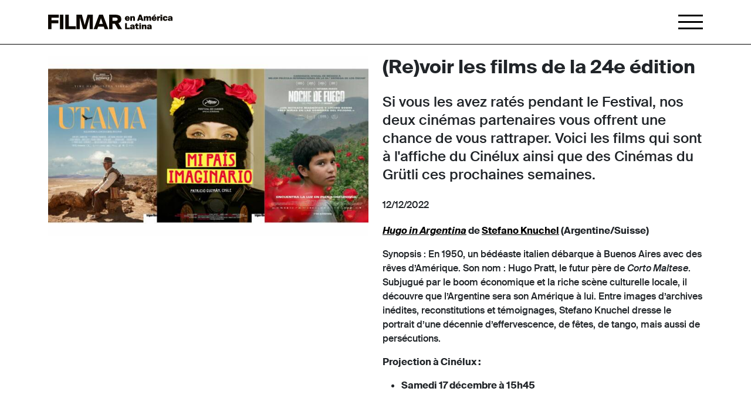

--- FILE ---
content_type: text/html; charset=UTF-8
request_url: https://filmar.ch/revoir-les-films-de-la-24e-edition/
body_size: 11253
content:
<!DOCTYPE html>
<html dir="ltr" lang="fr-FR"
	prefix="og: https://ogp.me/ns#" >

<head>
    <meta charset="UTF-8">
    <meta name="viewport" content="width=device-width, initial-scale=1.0">

    <link rel="apple-touch-icon" sizes="180x180" href="https://filmar.ch/themes/filmar/assets/images/favicon/apple-touch-icon.png">
    <link rel="icon" type="image/png" sizes="32x32" href="https://filmar.ch/themes/filmar/assets/images/favicon/favicon-32x32.png">
    <link rel="icon" type="image/png" sizes="16x16" href="https://filmar.ch/themes/filmar/assets/images/favicon/favicon-16x16.png">
    <link rel="manifest" href="https://filmar.ch/themes/filmar/assets/images/favicon/site.webmanifest">

    <title>(Re)voir les films de la 24e édition - Festival FILMAR en América Latina</title>

		<!-- All in One SEO 4.2.9 - aioseo.com -->
		<meta name="description" content="Hugo in Argentina de Stefano Knuchel (Argentine/Suisse) Synopsis : En 1950, un bédéaste italien débarque à Buenos Aires avec des rêves d’Amérique. Son nom : Hugo Pratt, le futur père de Corto Maltese. Subjugué par le boom économique et la riche scène culturelle locale, il découvre que l’Argentine sera son Amérique à lui. Entre images" />
		<meta name="robots" content="max-image-preview:large" />
		<link rel="canonical" href="https://filmar.ch/revoir-les-films-de-la-24e-edition/" />
		<meta name="generator" content="All in One SEO (AIOSEO) 4.2.9 " />
		<meta property="og:locale" content="fr_FR" />
		<meta property="og:site_name" content="Festival FILMAR en América Latina - Au cœur de l’Europe, la vitrine du cinéma latino-américain" />
		<meta property="og:type" content="article" />
		<meta property="og:title" content="(Re)voir les films de la 24e édition - Festival FILMAR en América Latina" />
		<meta property="og:description" content="Hugo in Argentina de Stefano Knuchel (Argentine/Suisse) Synopsis : En 1950, un bédéaste italien débarque à Buenos Aires avec des rêves d’Amérique. Son nom : Hugo Pratt, le futur père de Corto Maltese. Subjugué par le boom économique et la riche scène culturelle locale, il découvre que l’Argentine sera son Amérique à lui. Entre images" />
		<meta property="og:url" content="https://filmar.ch/revoir-les-films-de-la-24e-edition/" />
		<meta property="og:image" content="https://filmar.ch/uploads/2022/12/Sans-titre-2.jpg" />
		<meta property="og:image:secure_url" content="https://filmar.ch/uploads/2022/12/Sans-titre-2.jpg" />
		<meta property="og:image:width" content="1920" />
		<meta property="og:image:height" content="1080" />
		<meta property="article:published_time" content="2022-12-12T16:32:19+00:00" />
		<meta property="article:modified_time" content="2023-01-23T16:32:50+00:00" />
		<meta property="article:publisher" content="https://www.facebook.com/FestivalFILMAR" />
		<meta name="twitter:card" content="summary" />
		<meta name="twitter:title" content="(Re)voir les films de la 24e édition - Festival FILMAR en América Latina" />
		<meta name="twitter:description" content="Hugo in Argentina de Stefano Knuchel (Argentine/Suisse) Synopsis : En 1950, un bédéaste italien débarque à Buenos Aires avec des rêves d’Amérique. Son nom : Hugo Pratt, le futur père de Corto Maltese. Subjugué par le boom économique et la riche scène culturelle locale, il découvre que l’Argentine sera son Amérique à lui. Entre images" />
		<meta name="twitter:image" content="https://filmar.ch/uploads/2022/12/Sans-titre-2.jpg" />
		<script type="application/ld+json" class="aioseo-schema">
			{"@context":"https:\/\/schema.org","@graph":[{"@type":"BlogPosting","@id":"https:\/\/filmar.ch\/revoir-les-films-de-la-24e-edition\/#blogposting","name":"(Re)voir les films de la 24e \u00e9dition - Festival FILMAR en Am\u00e9rica Latina","headline":"(Re)voir les films de la 24e \u00e9dition","author":{"@id":"https:\/\/filmar.ch\/author\/communication\/#author"},"publisher":{"@id":"https:\/\/filmar.ch\/#organization"},"image":{"@type":"ImageObject","url":"https:\/\/filmar.ch\/uploads\/2021\/11\/filmar_logo_socials.jpg","@id":"https:\/\/filmar.ch\/#articleImage","width":1024,"height":1024},"datePublished":"2022-12-12T16:32:19+01:00","dateModified":"2023-01-23T16:32:50+01:00","inLanguage":"fr-FR","mainEntityOfPage":{"@id":"https:\/\/filmar.ch\/revoir-les-films-de-la-24e-edition\/#webpage"},"isPartOf":{"@id":"https:\/\/filmar.ch\/revoir-les-films-de-la-24e-edition\/#webpage"},"articleSection":"Non class\u00e9"},{"@type":"BreadcrumbList","@id":"https:\/\/filmar.ch\/revoir-les-films-de-la-24e-edition\/#breadcrumblist","itemListElement":[{"@type":"ListItem","@id":"https:\/\/filmar.ch\/#listItem","position":1,"item":{"@type":"WebPage","@id":"https:\/\/filmar.ch\/","name":"Accueil","description":"Au c\u0153ur de l\u2019Europe, la vitrine du cin\u00e9ma latino-am\u00e9ricain","url":"https:\/\/filmar.ch\/"},"nextItem":"https:\/\/filmar.ch\/revoir-les-films-de-la-24e-edition\/#listItem"},{"@type":"ListItem","@id":"https:\/\/filmar.ch\/revoir-les-films-de-la-24e-edition\/#listItem","position":2,"item":{"@type":"WebPage","@id":"https:\/\/filmar.ch\/revoir-les-films-de-la-24e-edition\/","name":"(Re)voir les films de la 24e \u00e9dition","description":"Hugo in Argentina de Stefano Knuchel (Argentine\/Suisse) Synopsis : En 1950, un b\u00e9d\u00e9aste italien d\u00e9barque \u00e0 Buenos Aires avec des r\u00eaves d\u2019Am\u00e9rique. Son nom : Hugo Pratt, le futur p\u00e8re de Corto Maltese. Subjugu\u00e9 par le boom \u00e9conomique et la riche sc\u00e8ne culturelle locale, il d\u00e9couvre que l\u2019Argentine sera son Am\u00e9rique \u00e0 lui. Entre images","url":"https:\/\/filmar.ch\/revoir-les-films-de-la-24e-edition\/"},"previousItem":"https:\/\/filmar.ch\/#listItem"}]},{"@type":"Organization","@id":"https:\/\/filmar.ch\/#organization","name":"Filmar","url":"https:\/\/filmar.ch\/","logo":{"@type":"ImageObject","url":"https:\/\/filmar.ch\/uploads\/2021\/11\/filmar_logo_socials.jpg","@id":"https:\/\/filmar.ch\/#organizationLogo","width":1024,"height":1024},"image":{"@id":"https:\/\/filmar.ch\/#organizationLogo"},"sameAs":["https:\/\/www.instagram.com\/festival_filmar\/","https:\/\/www.youtube.com\/channel\/UC0s8lRf_ZP7X66xiW8-WAWg"],"contactPoint":{"@type":"ContactPoint","telephone":"+41227326159","contactType":"Customer Support"}},{"@type":"Person","@id":"https:\/\/filmar.ch\/author\/communication\/#author","url":"https:\/\/filmar.ch\/author\/communication\/","name":"\u00c9quipe Communication","image":{"@type":"ImageObject","@id":"https:\/\/filmar.ch\/revoir-les-films-de-la-24e-edition\/#authorImage","url":"https:\/\/secure.gravatar.com\/avatar\/c0f01f5f5d860fc9202821483d4341d8?s=96&d=mm&r=g","width":96,"height":96,"caption":"\u00c9quipe Communication"}},{"@type":"WebPage","@id":"https:\/\/filmar.ch\/revoir-les-films-de-la-24e-edition\/#webpage","url":"https:\/\/filmar.ch\/revoir-les-films-de-la-24e-edition\/","name":"(Re)voir les films de la 24e \u00e9dition - Festival FILMAR en Am\u00e9rica Latina","description":"Hugo in Argentina de Stefano Knuchel (Argentine\/Suisse) Synopsis : En 1950, un b\u00e9d\u00e9aste italien d\u00e9barque \u00e0 Buenos Aires avec des r\u00eaves d\u2019Am\u00e9rique. Son nom : Hugo Pratt, le futur p\u00e8re de Corto Maltese. Subjugu\u00e9 par le boom \u00e9conomique et la riche sc\u00e8ne culturelle locale, il d\u00e9couvre que l\u2019Argentine sera son Am\u00e9rique \u00e0 lui. Entre images","inLanguage":"fr-FR","isPartOf":{"@id":"https:\/\/filmar.ch\/#website"},"breadcrumb":{"@id":"https:\/\/filmar.ch\/revoir-les-films-de-la-24e-edition\/#breadcrumblist"},"author":{"@id":"https:\/\/filmar.ch\/author\/communication\/#author"},"creator":{"@id":"https:\/\/filmar.ch\/author\/communication\/#author"},"datePublished":"2022-12-12T16:32:19+01:00","dateModified":"2023-01-23T16:32:50+01:00"},{"@type":"WebSite","@id":"https:\/\/filmar.ch\/#website","url":"https:\/\/filmar.ch\/","name":"Festival FILMAR en Am\u00e9rica Latina","description":"Au c\u0153ur de l\u2019Europe, la vitrine du cin\u00e9ma latino-am\u00e9ricain","inLanguage":"fr-FR","publisher":{"@id":"https:\/\/filmar.ch\/#organization"}}]}
		</script>
		<!-- All in One SEO -->

<link rel="alternate" type="application/rss+xml" title="Festival FILMAR en América Latina &raquo; (Re)voir les films de la 24e édition Flux des commentaires" href="https://filmar.ch/revoir-les-films-de-la-24e-edition/feed/" />
<script type="text/javascript">
/* <![CDATA[ */
window._wpemojiSettings = {"baseUrl":"https:\/\/s.w.org\/images\/core\/emoji\/15.0.3\/72x72\/","ext":".png","svgUrl":"https:\/\/s.w.org\/images\/core\/emoji\/15.0.3\/svg\/","svgExt":".svg","source":{"concatemoji":"https:\/\/filmar.ch\/wordpress\/wp-includes\/js\/wp-emoji-release.min.js?ver=6.6.2"}};
/*! This file is auto-generated */
!function(i,n){var o,s,e;function c(e){try{var t={supportTests:e,timestamp:(new Date).valueOf()};sessionStorage.setItem(o,JSON.stringify(t))}catch(e){}}function p(e,t,n){e.clearRect(0,0,e.canvas.width,e.canvas.height),e.fillText(t,0,0);var t=new Uint32Array(e.getImageData(0,0,e.canvas.width,e.canvas.height).data),r=(e.clearRect(0,0,e.canvas.width,e.canvas.height),e.fillText(n,0,0),new Uint32Array(e.getImageData(0,0,e.canvas.width,e.canvas.height).data));return t.every(function(e,t){return e===r[t]})}function u(e,t,n){switch(t){case"flag":return n(e,"\ud83c\udff3\ufe0f\u200d\u26a7\ufe0f","\ud83c\udff3\ufe0f\u200b\u26a7\ufe0f")?!1:!n(e,"\ud83c\uddfa\ud83c\uddf3","\ud83c\uddfa\u200b\ud83c\uddf3")&&!n(e,"\ud83c\udff4\udb40\udc67\udb40\udc62\udb40\udc65\udb40\udc6e\udb40\udc67\udb40\udc7f","\ud83c\udff4\u200b\udb40\udc67\u200b\udb40\udc62\u200b\udb40\udc65\u200b\udb40\udc6e\u200b\udb40\udc67\u200b\udb40\udc7f");case"emoji":return!n(e,"\ud83d\udc26\u200d\u2b1b","\ud83d\udc26\u200b\u2b1b")}return!1}function f(e,t,n){var r="undefined"!=typeof WorkerGlobalScope&&self instanceof WorkerGlobalScope?new OffscreenCanvas(300,150):i.createElement("canvas"),a=r.getContext("2d",{willReadFrequently:!0}),o=(a.textBaseline="top",a.font="600 32px Arial",{});return e.forEach(function(e){o[e]=t(a,e,n)}),o}function t(e){var t=i.createElement("script");t.src=e,t.defer=!0,i.head.appendChild(t)}"undefined"!=typeof Promise&&(o="wpEmojiSettingsSupports",s=["flag","emoji"],n.supports={everything:!0,everythingExceptFlag:!0},e=new Promise(function(e){i.addEventListener("DOMContentLoaded",e,{once:!0})}),new Promise(function(t){var n=function(){try{var e=JSON.parse(sessionStorage.getItem(o));if("object"==typeof e&&"number"==typeof e.timestamp&&(new Date).valueOf()<e.timestamp+604800&&"object"==typeof e.supportTests)return e.supportTests}catch(e){}return null}();if(!n){if("undefined"!=typeof Worker&&"undefined"!=typeof OffscreenCanvas&&"undefined"!=typeof URL&&URL.createObjectURL&&"undefined"!=typeof Blob)try{var e="postMessage("+f.toString()+"("+[JSON.stringify(s),u.toString(),p.toString()].join(",")+"));",r=new Blob([e],{type:"text/javascript"}),a=new Worker(URL.createObjectURL(r),{name:"wpTestEmojiSupports"});return void(a.onmessage=function(e){c(n=e.data),a.terminate(),t(n)})}catch(e){}c(n=f(s,u,p))}t(n)}).then(function(e){for(var t in e)n.supports[t]=e[t],n.supports.everything=n.supports.everything&&n.supports[t],"flag"!==t&&(n.supports.everythingExceptFlag=n.supports.everythingExceptFlag&&n.supports[t]);n.supports.everythingExceptFlag=n.supports.everythingExceptFlag&&!n.supports.flag,n.DOMReady=!1,n.readyCallback=function(){n.DOMReady=!0}}).then(function(){return e}).then(function(){var e;n.supports.everything||(n.readyCallback(),(e=n.source||{}).concatemoji?t(e.concatemoji):e.wpemoji&&e.twemoji&&(t(e.twemoji),t(e.wpemoji)))}))}((window,document),window._wpemojiSettings);
/* ]]> */
</script>
<style id='wp-emoji-styles-inline-css' type='text/css'>

	img.wp-smiley, img.emoji {
		display: inline !important;
		border: none !important;
		box-shadow: none !important;
		height: 1em !important;
		width: 1em !important;
		margin: 0 0.07em !important;
		vertical-align: -0.1em !important;
		background: none !important;
		padding: 0 !important;
	}
</style>
<link rel='stylesheet' id='wp-block-library-css' href='https://filmar.ch/wordpress/wp-includes/css/dist/block-library/style.min.css?ver=6.6.2' type='text/css' media='all' />
<link rel='stylesheet' id='wp-components-css' href='https://filmar.ch/wordpress/wp-includes/css/dist/components/style.min.css?ver=6.6.2' type='text/css' media='all' />
<link rel='stylesheet' id='wp-preferences-css' href='https://filmar.ch/wordpress/wp-includes/css/dist/preferences/style.min.css?ver=6.6.2' type='text/css' media='all' />
<link rel='stylesheet' id='wp-block-editor-css' href='https://filmar.ch/wordpress/wp-includes/css/dist/block-editor/style.min.css?ver=6.6.2' type='text/css' media='all' />
<link rel='stylesheet' id='wp-reusable-blocks-css' href='https://filmar.ch/wordpress/wp-includes/css/dist/reusable-blocks/style.min.css?ver=6.6.2' type='text/css' media='all' />
<link rel='stylesheet' id='wp-patterns-css' href='https://filmar.ch/wordpress/wp-includes/css/dist/patterns/style.min.css?ver=6.6.2' type='text/css' media='all' />
<link rel='stylesheet' id='wp-editor-css' href='https://filmar.ch/wordpress/wp-includes/css/dist/editor/style.min.css?ver=6.6.2' type='text/css' media='all' />
<link rel='stylesheet' id='blocksbox-block-style-css-css' href='https://filmar.ch/mu-plugins/blocks-box/dist/blocks.style.build.css?ver=1.4.5' type='text/css' media='all' />
<style id='classic-theme-styles-inline-css' type='text/css'>
/*! This file is auto-generated */
.wp-block-button__link{color:#fff;background-color:#32373c;border-radius:9999px;box-shadow:none;text-decoration:none;padding:calc(.667em + 2px) calc(1.333em + 2px);font-size:1.125em}.wp-block-file__button{background:#32373c;color:#fff;text-decoration:none}
</style>
<style id='global-styles-inline-css' type='text/css'>
:root{--wp--preset--aspect-ratio--square: 1;--wp--preset--aspect-ratio--4-3: 4/3;--wp--preset--aspect-ratio--3-4: 3/4;--wp--preset--aspect-ratio--3-2: 3/2;--wp--preset--aspect-ratio--2-3: 2/3;--wp--preset--aspect-ratio--16-9: 16/9;--wp--preset--aspect-ratio--9-16: 9/16;--wp--preset--color--black: #000000;--wp--preset--color--cyan-bluish-gray: #abb8c3;--wp--preset--color--white: #ffffff;--wp--preset--color--pale-pink: #f78da7;--wp--preset--color--vivid-red: #cf2e2e;--wp--preset--color--luminous-vivid-orange: #ff6900;--wp--preset--color--luminous-vivid-amber: #fcb900;--wp--preset--color--light-green-cyan: #7bdcb5;--wp--preset--color--vivid-green-cyan: #00d084;--wp--preset--color--pale-cyan-blue: #8ed1fc;--wp--preset--color--vivid-cyan-blue: #0693e3;--wp--preset--color--vivid-purple: #9b51e0;--wp--preset--gradient--vivid-cyan-blue-to-vivid-purple: linear-gradient(135deg,rgba(6,147,227,1) 0%,rgb(155,81,224) 100%);--wp--preset--gradient--light-green-cyan-to-vivid-green-cyan: linear-gradient(135deg,rgb(122,220,180) 0%,rgb(0,208,130) 100%);--wp--preset--gradient--luminous-vivid-amber-to-luminous-vivid-orange: linear-gradient(135deg,rgba(252,185,0,1) 0%,rgba(255,105,0,1) 100%);--wp--preset--gradient--luminous-vivid-orange-to-vivid-red: linear-gradient(135deg,rgba(255,105,0,1) 0%,rgb(207,46,46) 100%);--wp--preset--gradient--very-light-gray-to-cyan-bluish-gray: linear-gradient(135deg,rgb(238,238,238) 0%,rgb(169,184,195) 100%);--wp--preset--gradient--cool-to-warm-spectrum: linear-gradient(135deg,rgb(74,234,220) 0%,rgb(151,120,209) 20%,rgb(207,42,186) 40%,rgb(238,44,130) 60%,rgb(251,105,98) 80%,rgb(254,248,76) 100%);--wp--preset--gradient--blush-light-purple: linear-gradient(135deg,rgb(255,206,236) 0%,rgb(152,150,240) 100%);--wp--preset--gradient--blush-bordeaux: linear-gradient(135deg,rgb(254,205,165) 0%,rgb(254,45,45) 50%,rgb(107,0,62) 100%);--wp--preset--gradient--luminous-dusk: linear-gradient(135deg,rgb(255,203,112) 0%,rgb(199,81,192) 50%,rgb(65,88,208) 100%);--wp--preset--gradient--pale-ocean: linear-gradient(135deg,rgb(255,245,203) 0%,rgb(182,227,212) 50%,rgb(51,167,181) 100%);--wp--preset--gradient--electric-grass: linear-gradient(135deg,rgb(202,248,128) 0%,rgb(113,206,126) 100%);--wp--preset--gradient--midnight: linear-gradient(135deg,rgb(2,3,129) 0%,rgb(40,116,252) 100%);--wp--preset--font-size--small: 13px;--wp--preset--font-size--medium: 20px;--wp--preset--font-size--large: 36px;--wp--preset--font-size--x-large: 42px;--wp--preset--spacing--20: 0.44rem;--wp--preset--spacing--30: 0.67rem;--wp--preset--spacing--40: 1rem;--wp--preset--spacing--50: 1.5rem;--wp--preset--spacing--60: 2.25rem;--wp--preset--spacing--70: 3.38rem;--wp--preset--spacing--80: 5.06rem;--wp--preset--shadow--natural: 6px 6px 9px rgba(0, 0, 0, 0.2);--wp--preset--shadow--deep: 12px 12px 50px rgba(0, 0, 0, 0.4);--wp--preset--shadow--sharp: 6px 6px 0px rgba(0, 0, 0, 0.2);--wp--preset--shadow--outlined: 6px 6px 0px -3px rgba(255, 255, 255, 1), 6px 6px rgba(0, 0, 0, 1);--wp--preset--shadow--crisp: 6px 6px 0px rgba(0, 0, 0, 1);}:where(.is-layout-flex){gap: 0.5em;}:where(.is-layout-grid){gap: 0.5em;}body .is-layout-flex{display: flex;}.is-layout-flex{flex-wrap: wrap;align-items: center;}.is-layout-flex > :is(*, div){margin: 0;}body .is-layout-grid{display: grid;}.is-layout-grid > :is(*, div){margin: 0;}:where(.wp-block-columns.is-layout-flex){gap: 2em;}:where(.wp-block-columns.is-layout-grid){gap: 2em;}:where(.wp-block-post-template.is-layout-flex){gap: 1.25em;}:where(.wp-block-post-template.is-layout-grid){gap: 1.25em;}.has-black-color{color: var(--wp--preset--color--black) !important;}.has-cyan-bluish-gray-color{color: var(--wp--preset--color--cyan-bluish-gray) !important;}.has-white-color{color: var(--wp--preset--color--white) !important;}.has-pale-pink-color{color: var(--wp--preset--color--pale-pink) !important;}.has-vivid-red-color{color: var(--wp--preset--color--vivid-red) !important;}.has-luminous-vivid-orange-color{color: var(--wp--preset--color--luminous-vivid-orange) !important;}.has-luminous-vivid-amber-color{color: var(--wp--preset--color--luminous-vivid-amber) !important;}.has-light-green-cyan-color{color: var(--wp--preset--color--light-green-cyan) !important;}.has-vivid-green-cyan-color{color: var(--wp--preset--color--vivid-green-cyan) !important;}.has-pale-cyan-blue-color{color: var(--wp--preset--color--pale-cyan-blue) !important;}.has-vivid-cyan-blue-color{color: var(--wp--preset--color--vivid-cyan-blue) !important;}.has-vivid-purple-color{color: var(--wp--preset--color--vivid-purple) !important;}.has-black-background-color{background-color: var(--wp--preset--color--black) !important;}.has-cyan-bluish-gray-background-color{background-color: var(--wp--preset--color--cyan-bluish-gray) !important;}.has-white-background-color{background-color: var(--wp--preset--color--white) !important;}.has-pale-pink-background-color{background-color: var(--wp--preset--color--pale-pink) !important;}.has-vivid-red-background-color{background-color: var(--wp--preset--color--vivid-red) !important;}.has-luminous-vivid-orange-background-color{background-color: var(--wp--preset--color--luminous-vivid-orange) !important;}.has-luminous-vivid-amber-background-color{background-color: var(--wp--preset--color--luminous-vivid-amber) !important;}.has-light-green-cyan-background-color{background-color: var(--wp--preset--color--light-green-cyan) !important;}.has-vivid-green-cyan-background-color{background-color: var(--wp--preset--color--vivid-green-cyan) !important;}.has-pale-cyan-blue-background-color{background-color: var(--wp--preset--color--pale-cyan-blue) !important;}.has-vivid-cyan-blue-background-color{background-color: var(--wp--preset--color--vivid-cyan-blue) !important;}.has-vivid-purple-background-color{background-color: var(--wp--preset--color--vivid-purple) !important;}.has-black-border-color{border-color: var(--wp--preset--color--black) !important;}.has-cyan-bluish-gray-border-color{border-color: var(--wp--preset--color--cyan-bluish-gray) !important;}.has-white-border-color{border-color: var(--wp--preset--color--white) !important;}.has-pale-pink-border-color{border-color: var(--wp--preset--color--pale-pink) !important;}.has-vivid-red-border-color{border-color: var(--wp--preset--color--vivid-red) !important;}.has-luminous-vivid-orange-border-color{border-color: var(--wp--preset--color--luminous-vivid-orange) !important;}.has-luminous-vivid-amber-border-color{border-color: var(--wp--preset--color--luminous-vivid-amber) !important;}.has-light-green-cyan-border-color{border-color: var(--wp--preset--color--light-green-cyan) !important;}.has-vivid-green-cyan-border-color{border-color: var(--wp--preset--color--vivid-green-cyan) !important;}.has-pale-cyan-blue-border-color{border-color: var(--wp--preset--color--pale-cyan-blue) !important;}.has-vivid-cyan-blue-border-color{border-color: var(--wp--preset--color--vivid-cyan-blue) !important;}.has-vivid-purple-border-color{border-color: var(--wp--preset--color--vivid-purple) !important;}.has-vivid-cyan-blue-to-vivid-purple-gradient-background{background: var(--wp--preset--gradient--vivid-cyan-blue-to-vivid-purple) !important;}.has-light-green-cyan-to-vivid-green-cyan-gradient-background{background: var(--wp--preset--gradient--light-green-cyan-to-vivid-green-cyan) !important;}.has-luminous-vivid-amber-to-luminous-vivid-orange-gradient-background{background: var(--wp--preset--gradient--luminous-vivid-amber-to-luminous-vivid-orange) !important;}.has-luminous-vivid-orange-to-vivid-red-gradient-background{background: var(--wp--preset--gradient--luminous-vivid-orange-to-vivid-red) !important;}.has-very-light-gray-to-cyan-bluish-gray-gradient-background{background: var(--wp--preset--gradient--very-light-gray-to-cyan-bluish-gray) !important;}.has-cool-to-warm-spectrum-gradient-background{background: var(--wp--preset--gradient--cool-to-warm-spectrum) !important;}.has-blush-light-purple-gradient-background{background: var(--wp--preset--gradient--blush-light-purple) !important;}.has-blush-bordeaux-gradient-background{background: var(--wp--preset--gradient--blush-bordeaux) !important;}.has-luminous-dusk-gradient-background{background: var(--wp--preset--gradient--luminous-dusk) !important;}.has-pale-ocean-gradient-background{background: var(--wp--preset--gradient--pale-ocean) !important;}.has-electric-grass-gradient-background{background: var(--wp--preset--gradient--electric-grass) !important;}.has-midnight-gradient-background{background: var(--wp--preset--gradient--midnight) !important;}.has-small-font-size{font-size: var(--wp--preset--font-size--small) !important;}.has-medium-font-size{font-size: var(--wp--preset--font-size--medium) !important;}.has-large-font-size{font-size: var(--wp--preset--font-size--large) !important;}.has-x-large-font-size{font-size: var(--wp--preset--font-size--x-large) !important;}
:where(.wp-block-post-template.is-layout-flex){gap: 1.25em;}:where(.wp-block-post-template.is-layout-grid){gap: 1.25em;}
:where(.wp-block-columns.is-layout-flex){gap: 2em;}:where(.wp-block-columns.is-layout-grid){gap: 2em;}
:root :where(.wp-block-pullquote){font-size: 1.5em;line-height: 1.6;}
</style>
<link rel='stylesheet' id='dashicons-css' href='https://filmar.ch/wordpress/wp-includes/css/dashicons.min.css?ver=6.6.2' type='text/css' media='all' />
<link rel='stylesheet' id='filmar-style-css' href='https://filmar.ch/themes/filmar/assets/styles/app.css?ver=1.19.3' type='text/css' media='' />
<link rel='stylesheet' id='sib-front-css-css' href='https://filmar.ch/plugins/mailin/css/mailin-front.css?ver=6.6.2' type='text/css' media='all' />
<script type="text/javascript" src="https://filmar.ch/wordpress/wp-includes/js/jquery/jquery.min.js?ver=3.7.1" id="jquery-core-js"></script>
<script type="text/javascript" src="https://filmar.ch/wordpress/wp-includes/js/jquery/jquery-migrate.min.js?ver=3.4.1" id="jquery-migrate-js"></script>
<script type="text/javascript" id="sib-front-js-js-extra">
/* <![CDATA[ */
var sibErrMsg = {"invalidMail":"Please fill out valid email address","requiredField":"Please fill out required fields","invalidDateFormat":"Please fill out valid date format","invalidSMSFormat":"Please fill out valid phone number"};
var ajax_sib_front_object = {"ajax_url":"https:\/\/filmar.ch\/wordpress\/wp-admin\/admin-ajax.php","ajax_nonce":"e7206a309c","flag_url":"https:\/\/filmar.ch\/plugins\/mailin\/img\/flags\/"};
/* ]]> */
</script>
<script type="text/javascript" src="https://filmar.ch/plugins/mailin/js/mailin-front.js?ver=1713410034" id="sib-front-js-js"></script>
<link rel="https://api.w.org/" href="https://filmar.ch/wp-json/" /><link rel="alternate" title="JSON" type="application/json" href="https://filmar.ch/wp-json/wp/v2/posts/4374" /><link rel="EditURI" type="application/rsd+xml" title="RSD" href="https://filmar.ch/wordpress/xmlrpc.php?rsd" />
<meta name="generator" content="WordPress 6.6.2" />
<meta name="generator" content="Everest Forms 1.9.9" />
<link rel='shortlink' href='https://filmar.ch/?p=4374' />
<link rel="alternate" title="oEmbed (JSON)" type="application/json+oembed" href="https://filmar.ch/wp-json/oembed/1.0/embed?url=https%3A%2F%2Ffilmar.ch%2Frevoir-les-films-de-la-24e-edition%2F" />
<link rel="alternate" title="oEmbed (XML)" type="text/xml+oembed" href="https://filmar.ch/wp-json/oembed/1.0/embed?url=https%3A%2F%2Ffilmar.ch%2Frevoir-les-films-de-la-24e-edition%2F&#038;format=xml" />
<meta name="redi-version" content="1.1.3" />
    <!-- Facebook Pixel Code -->
    <script>
        ! function(f, b, e, v, n, t, s) {
            if (f.fbq) return;
            n = f.fbq = function() {
                n.callMethod ?
                    n.callMethod.apply(n, arguments) : n.queue.push(arguments)
            };
            if (!f._fbq) f._fbq = n;
            n.push = n;
            n.loaded = !0;
            n.version = '2.0';
            n.queue = [];
            t = b.createElement(e);
            t.async = !0;
            t.src = v;
            s = b.getElementsByTagName(e)[0];
            s.parentNode.insertBefore(t, s)
        }(window, document, 'script',
            'https://connect.facebook.net/en_US/fbevents.js');
        fbq('init', '578969499998951');
        fbq('track', 'PageView');
    </script>
    <noscript>
        <img height="1" width="1" src="https://www.facebook.com/tr?id=578969499998951&ev=PageView
        &noscript=1" />
    </noscript>
    <!-- End Facebook Pixel Code -->

    <!-- Accessibility Code for "www.filmar.ch" -->
    <script>
        window.interdeal = {
            "sitekey": "9738c0be563e2403a668c6eba201f6e9",
            "Position": "right",
            "domains": {
                "js": "https://cdn.equalweb.com/",
                "acc": "https://access.equalweb.com/"
            },
            "Menulang": "FR",
            "showTooltip": true,
            "btnStyle": {
                "vPosition": [
                    "80%",
                    "80%"
                ],
                "scale": [
                    "0.6",
                    "0.5"
                ],
                "color": {
                    "main": "#000000",
                    "second": "#fdfffa"
                },
                "icon": {
                    "outline": false,
                    "type": 1,
                    "shape": "rounded"
                }
            }
        };
        (function(doc, head, body) {
            var coreCall = doc.createElement('script');
            coreCall.src = interdeal.domains.js + 'core/5.0.9/accessibility.js';
            coreCall.defer = true;
            coreCall.integrity = 'sha512-dxjHZQgpVIG70EQus4+1KR3oj2KGyrtwR/nr4lY+tcMjrQ1Yb9V1SCKNVLGhD3CcPMgANKAqOk4ldI8WWNnQTw==';
            coreCall.crossOrigin = 'anonymous';
            coreCall.setAttribute('data-cfasync', true);
            body ? body.appendChild(coreCall) : head.appendChild(coreCall);
        })(document, document.head, document.body);
    </script>

    <!-- Global site tag (gtag.js) - Google Analytics -->
    <script async src="https://www.googletagmanager.com/gtag/js?id=G-G83KWCGMZJ"></script>
    <script>
        window.dataLayer = window.dataLayer || [];

        function gtag() {
            dataLayer.push(arguments);
        }
        gtag('js', new Date());

        gtag('config', 'G-G83KWCGMZJ');
    </script>
</head>

<body class="post-template-default single single-post postid-4374 single-format-standard everest-forms-no-js">
    <header id="header">
        <div class="container">
            <a href="https://filmar.ch" class="logo">
                <img src="https://filmar.ch/themes/filmar/assets/images/logo.svg" alt="Logo Filmar en América Latina" />
            </a>

                        <div class="hamburger"></div>
            <div class="btn-menu-close"></div>
        </div>
    </header>
    <aside id="menu-aside">
        <nav role="navigation">
            <div class="menu-menu-festival-container"><ul id="menu-menu-festival" class="menu"><li id="menu-item-3578" class="menu-item menu-item-type-post_type menu-item-object-page menu-item-3578"><a href="https://filmar.ch/programme/">Programme 2025</a></li>
<li id="menu-item-5363" class="menu-item menu-item-type-post_type menu-item-object-page menu-item-5363"><a href="https://filmar.ch/invite-e-s/">Invité·e·s 2025</a></li>
<li id="menu-item-1308" class="menu-item menu-item-type-custom menu-item-object-custom menu-item-has-children menu-item-1308"><a href="#">Le Festival</a>
<ul class="sub-menu">
	<li id="menu-item-1512" class="menu-item menu-item-type-post_type menu-item-object-page current_page_parent menu-item-1512"><a href="https://filmar.ch/actualites/">Actualités</a></li>
	<li id="menu-item-827" class="menu-item menu-item-type-post_type menu-item-object-page menu-item-827"><a href="https://filmar.ch/a-propos/">À propos</a></li>
	<li id="menu-item-828" class="menu-item menu-item-type-post_type menu-item-object-page menu-item-828"><a href="https://filmar.ch/benevoles/">Bénévoles</a></li>
	<li id="menu-item-832" class="menu-item menu-item-type-post_type menu-item-object-page menu-item-832"><a href="https://filmar.ch/sections/">Sections</a></li>
	<li id="menu-item-3579" class="menu-item menu-item-type-post_type menu-item-object-page menu-item-3579"><a href="https://filmar.ch/palmares/">Palmarès</a></li>
	<li id="menu-item-1583" class="menu-item menu-item-type-post_type menu-item-object-page menu-item-1583"><a href="https://filmar.ch/archives/">Archives</a></li>
	<li id="menu-item-829" class="menu-item menu-item-type-post_type menu-item-object-page menu-item-829"><a href="https://filmar.ch/equipe/">Équipe</a></li>
</ul>
</li>
<li id="menu-item-1309" class="menu-item menu-item-type-custom menu-item-object-custom menu-item-has-children menu-item-1309"><a href="#">Jeune public</a>
<ul class="sub-menu">
	<li id="menu-item-6674" class="menu-item menu-item-type-post_type menu-item-object-page menu-item-6674"><a href="https://filmar.ch/filmarcito-itinerante/">FILMARcito Itinerante 2026</a></li>
	<li id="menu-item-7773" class="menu-item menu-item-type-post_type menu-item-object-page menu-item-7773"><a href="https://filmar.ch/filmarcito/">FILMARcito 2025</a></li>
	<li id="menu-item-873" class="menu-item menu-item-type-post_type menu-item-object-page menu-item-873"><a href="https://filmar.ch/filmar-ecole/">FILMAR École</a></li>
	<li id="menu-item-830" class="menu-item menu-item-type-post_type menu-item-object-page menu-item-830"><a href="https://filmar.ch/jury-des-jeunes/">Jury des jeunes</a></li>
</ul>
</li>
<li id="menu-item-7062" class="menu-item menu-item-type-custom menu-item-object-custom menu-item-has-children menu-item-7062"><a href="#">Inclusion et Accessibilité</a>
<ul class="sub-menu">
	<li id="menu-item-7045" class="menu-item menu-item-type-post_type menu-item-object-page menu-item-7045"><a href="https://filmar.ch/inclusionaccessibilite/">À propos</a></li>
	<li id="menu-item-7769" class="menu-item menu-item-type-post_type menu-item-object-page menu-item-7769"><a href="https://filmar.ch/inclusionaccessibilite/premio-nuestra-voz/">Premio Nuestra Voz</a></li>
	<li id="menu-item-7001" class="menu-item menu-item-type-post_type menu-item-object-page menu-item-7001"><a href="https://filmar.ch/inclusionaccessibilite/workshop-nuestra-mirada/">Workshop Nuestra Mirada</a></li>
	<li id="menu-item-6346" class="menu-item menu-item-type-post_type menu-item-object-page menu-item-6346"><a href="https://filmar.ch/inclusionaccessibilite/relax/">Relax</a></li>
	<li id="menu-item-6344" class="menu-item menu-item-type-post_type menu-item-object-page menu-item-6344"><a href="https://filmar.ch/inclusionaccessibilite/billets-suspendus/">Billets suspendus</a></li>
	<li id="menu-item-6347" class="menu-item menu-item-type-post_type menu-item-object-page menu-item-6347"><a href="https://filmar.ch/inclusionaccessibilite/accessibilite/">Accessibilité aux séances</a></li>
</ul>
</li>
<li id="menu-item-1300" class="menu-item menu-item-type-custom menu-item-object-custom menu-item-has-children menu-item-1300"><a href="#">Médias</a>
<ul class="sub-menu">
	<li id="menu-item-1034" class="menu-item menu-item-type-post_type menu-item-object-page menu-item-1034"><a href="https://filmar.ch/espace-presse/">Presse</a></li>
	<li id="menu-item-1412" class="menu-item menu-item-type-post_type menu-item-object-page menu-item-1412"><a href="https://filmar.ch/videos/">Vidéos</a></li>
	<li id="menu-item-5462" class="menu-item menu-item-type-post_type menu-item-object-page menu-item-5462"><a href="https://filmar.ch/podcasts/">Podcasts</a></li>
</ul>
</li>
<li id="menu-item-1310" class="menu-item menu-item-type-custom menu-item-object-custom menu-item-has-children menu-item-1310"><a href="#">Pratique</a>
<ul class="sub-menu">
	<li id="menu-item-965" class="menu-item menu-item-type-post_type menu-item-object-page menu-item-965"><a href="https://filmar.ch/billetterie-et-tarifs/">Billetterie et tarifs</a></li>
	<li id="menu-item-1169" class="menu-item menu-item-type-post_type menu-item-object-page menu-item-1169"><a href="https://filmar.ch/lieux/">Lieux</a></li>
</ul>
</li>
<li id="menu-item-980" class="menu-item menu-item-type-post_type menu-item-object-page menu-item-980"><a href="https://filmar.ch/partenaires/">Partenaires</a></li>
<li id="menu-item-833" class="menu-item menu-item-type-post_type menu-item-object-page menu-item-833"><a href="https://filmar.ch/soutenir-filmar/">Soutenir FILMAR</a></li>
<li id="menu-item-6336" class="menu-item menu-item-type-post_type menu-item-object-page menu-item-6336"><a href="https://filmar.ch/contact/">Contact</a></li>
</ul></div>        </nav>
    </aside>
<main class="container" role="main">
            <article class="article">
                        <div class="row">
                <div class="col-md-6">
                    <div class="thumbnail" style="background-image: url(https://filmar.ch/uploads/2022/12/Sans-titre-2-700x394.jpg)" role="img" aria-label=""></div>
                    <div class="picture-copyright"></div>
                </div>
                <div class="col-md-6">
                    <h1>
                        (Re)voir les films de la 24e édition                    </h1>
                                            <div class="headline">
                            <p>Si vous les avez ratés pendant le Festival, nos deux cinémas partenaires vous offrent une chance de vous rattraper.  Voici les films qui sont à l'affiche du Cinélux ainsi que des Cinémas du Grütli ces prochaines semaines. </p>
                        </div>
                                        <div class="date">
                        12/12/2022                    </div>
                    <p><strong><a href="https://filmar.ch/films/hugo-in-argentina/"><em>Hugo in Argentina</em></a> de <a href="https://filmar.ch/guest/stefano-knuchel/">Stefano Knuchel</a> (Argentine/Suisse) </strong></p>
<div>
<p>Synopsis : <span style="font-weight: 400;">En 1950, un bédéaste italien débarque à Buenos Aires avec des rêves d’Amérique. Son nom : Hugo Pratt, le futur père de </span><i><span style="font-weight: 400;">Corto Maltese</span></i><span style="font-weight: 400;">. Subjugué par le boom économique et la riche scène culturelle locale, il découvre que l’Argentine sera son Amérique à lui. Entre images d’archives inédites, reconstitutions et témoignages, Stefano Knuchel dresse le portrait d&rsquo;une décennie d’effervescence, de fêtes, de tango, mais aussi de persécutions.</span></p>
<p><strong>Projection à Cinélux :</strong></p>
<ul>
<li><strong>Samedi 17 décembre à 15h45</strong></li>
</ul>
</div>
<p>&nbsp;</p>
<p><strong><a href="https://filmar.ch/films/noche-de-fuego/"><em>Noche de fuego</em></a> de <a href="https://filmar.ch/guest/Tatiana-huezo/">Tatiana Huezo</a> (Mexique)</strong></p>
<p>Synopsis : Ana, 9 ans, et ses amies vivent dans un village mexicain en première ligne du conflit entre l’armée et les cartels. Tout leur quotidien est rythmé par la peur d’être enlevées. Mais en grandissant, les jeunes filles veulent s’affirmer et s’émanciper. Un film bouleversant aux images saisissantes, une histoire de survie et d’imagination.</p>
<div>
<p><strong>Projection aux Cinémas du Grütli : </strong></p>
<ul>
<li><strong>Mardi 20 décembre à 15h45</strong></li>
</ul>
<p>&nbsp;</p>
<p><strong><a href="https://filmar.ch/films/mi-pais-imaginario/"><em>Mi país imaginario</em></a> de Patricio Guzmán (Chili) </strong></p>
<p>Synopsis : <span style="font-weight: 400;">Patricio Guzmán revient sur un des événements les plus marquants de l’histoire récente du Chili : la révolte de 2019. Son point de vue est légèrement décalé : il se situe du côté des femmes qui ont pris part à ce soulèvement national. À part lui, aucun homme n’a la parole dans le film. On y ressent l’engagement de la jeunesse, la révolte d’une nation et la possibilité de remettre en cause une constitution par un mouvement populaire. </span></p>
<p><strong>Projections à Cinélux :</strong></p>
<ul>
<li><strong>Mardi 13 décembre à 18h30</strong></li>
<li><strong>Mercredi 14 décembre à 20h00</strong></li>
<li><strong>Vendredi 16 décembre à 18h45 </strong></li>
<li><strong>Dimanche 18 décembre à 17h15</strong></li>
</ul>
</div>
<p>&nbsp;</p>
<div>
<p><strong><a href="https://filmar.ch/films/utama/"><em>Utama</em></a> de <a href="https://filmar.ch/guest/alejandro-loayza-grisi/">Alejandro Loayza Grisi</a> (Bolivie)</strong></p>
<p>Synopsis : Sisa et Virginio, un couple de Quechuas âgé·e·s, vivent le même quotidien depuis des décennies sur les terres envoûtantes de l’<em>Altiplano </em>bolivien. Alors que la sécheresse s’aggrave, mettant en péril leur santé et leurs moyens de subsistance, leur petit-fils Clever les encourage à suivre la majorité de leur communauté et à migrer vers la ville. Une réflexion sur les conséquences actuelles du changement climatique.</p>
<p><strong>Projections à Cinélux : </strong></p>
<ul>
<li><strong>Jeudi 15 décembre à 20h00</strong></li>
<li><strong>Samedi 17 décembre à 17h15</strong></li>
<li><strong>Mardi 20 décembre à 20h00</strong></li>
</ul>
<p><strong>Projections aux Cinémas du Grütli : </strong></p>
<ul>
<li><strong>Mardi 13 décembre à 14h30</strong></li>
<li><strong>Mercredi 14 décembre à 16h30</strong></li>
<li><strong>Mardi 20 décembre à 14h00</strong></li>
</ul>
</div>
<p>&nbsp;</p>
<p><strong>Infos &amp; billetterie:</strong> <a href="https://www.cinelux.ch/">www.cinelux.ch</a> &amp; <a href="https://www.cinemas-du-grutli.ch/agenda/40118-film-prime-filmar">www.cinemas-du-grutli.ch </a></p>
                </div>
            </div>
        </article>
    </main>

    <footer class="container">
        <div class="container">
            <div class="row footer-infos">
                <div class="col-md-4 footer-column-info">
                    <h4>Suivre FILMAR</h4>
                    <div class="socials">
                        <a href="https://www.facebook.com/FestivalFILMAR" target="_blank">
                            <img src="https://filmar.ch/themes/filmar/assets/images/socials/facebook.svg" alt="Facebook" />
                        </a>
                        <a href="https://www.instagram.com/festival_filmar/" target="_blank">
                            <img src="https://filmar.ch/themes/filmar/assets/images/socials/instagram.svg" alt="Instagram" />
                        </a>
                        <a href="https://www.youtube.com/channel/UC0s8lRf_ZP7X66xiW8-WAWg" target="_blank">
                            <img src="https://filmar.ch/themes/filmar/assets/images/socials/youtube.svg" alt="Youtube" />
                        </a>
                        <a href="https://www.linkedin.com/company/filmar-en-america-latina" target="_blank">
                            <img src="https://filmar.ch/themes/filmar/assets/images/socials/linkedin.svg" alt="Linkedin" />
                        </a>
                    </div>
                </div>
                <div class="col-md-4 footer-column-info">
                                        <script type="text/javascript">
                        var onloadSibCallback = function () {
                            jQuery('.g-recaptcha').each(function (index, el) {
                                grecaptcha.render(el, {
                                    'sitekey': jQuery(el).attr('data-sitekey')
                                });
                            });
                        };
                    </script>
					                <script src="https://www.google.com/recaptcha/api.js?onload=onloadSibCallback&render=explicit" async defer></script>
				
			<form id="sib_signup_form_1" method="post" class="sib_signup_form">
				<div class="sib_loader" style="display:none;"><img
							src="https://filmar.ch/wordpress/wp-includes/images/spinner.gif" alt="loader"></div>
				<input type="hidden" name="sib_form_action" value="subscribe_form_submit">
				<input type="hidden" name="sib_form_id" value="1">
                <input type="hidden" name="sib_form_alert_notice" value="Remplissez ce champ s’il vous plaît">
                <input type="hidden" name="sib_form_invalid_email_notice" value="Cette adresse email n&#039;est pas valide">
                <input type="hidden" name="sib_security" value="e7206a309c">
				<div class="sib_signup_box_inside_1">
					<div style="/*display:none*/" class="sib_msg_disp">
					</div>
                    					<div class="newsletter-form">
<div class="field">
    <label>S'inscrire à la newsletter *</label>
    <input type="email" class="sib-email-area" name="email" required="required">
</div>
<div>
    <button type="submit" class="everest-forms-submit-button">S'inscrire</button>
</div>
<div id="sib_captcha" class="g-recaptcha" data-sitekey="6LeGCcgnAAAAACNv24L0fH5HzDC6v7v1kjhJdqfg" style="margin-top: 5px"></div>
</div>
				</div>
			</form>
			<style>
				form#sib_signup_form_1 p.sib-alert-message {
    padding: 6px 12px;
    margin-bottom: 20px;
    border: 1px solid transparent;
    border-radius: 4px;
    -webkit-box-sizing: border-box;
    -moz-box-sizing: border-box;
    box-sizing: border-box;
}
form#sib_signup_form_1 p.sib-alert-message-error {
    background-color: #f2dede;
    border-color: #ebccd1;
    color: #a94442;
}
form#sib_signup_form_1 p.sib-alert-message-success {
    background-color: #dff0d8;
    border-color: #d6e9c6;
    color: #3c763d;
}
form#sib_signup_form_1 p.sib-alert-message-warning {
    background-color: #fcf8e3;
    border-color: #faebcc;
    color: #8a6d3b;
}
			</style>
			                </div>
                <div class="col-md-4 footer-column-info">
                    <a href="https://filmar.ch/contact/" class="btn btn-contact">Contact</a>
                    <div class="footer-menu"><ul id="menu-menu-pied-de-page" class="menu"><li id="menu-item-4631" class="menu-item menu-item-type-post_type menu-item-object-page menu-item-4631"><a href="https://filmar.ch/conditions-generales-de-vente/">Conditions générales de vente</a></li>
<li id="menu-item-4632" class="menu-item menu-item-type-post_type menu-item-object-page menu-item-4632"><a href="https://filmar.ch/mentions-legales/">Mentions légales</a></li>
<li id="menu-item-4633" class="menu-item menu-item-type-post_type menu-item-object-page menu-item-4633"><a href="https://filmar.ch/politique-de-confidentialite-2/">Politique de confidentialité</a></li>
</ul></div>                </div>
            </div>
        </div>
        <div class="footer-partners">
                                        <div class="partner">
                                        <a href="https://www.geneve.ch/fr" target="_blank">
                        <img src="https://filmar.ch/uploads/2021/10/logo-ville-geneve-noirblanc_page-0001.jpg" alt="Logo de la Ville de Genève" />
                    </a>
                </div>
                            <div class="partner">
                                        <a href="https://www.ge.ch/" target="_blank">
                        <img src="https://filmar.ch/uploads/2021/10/2-Canton.png" alt="Logo de la République et Canton de Genève" />
                    </a>
                </div>
                            <div class="partner">
                                        <a href="https://fgc.federeso.ch/" target="_blank">
                        <img src="https://filmar.ch/uploads/2021/10/Logo-FGC-NB.png" alt="" />
                    </a>
                </div>
                            <div class="partner">
                                        <a href="https://www.acg.ch/" target="_blank">
                        <img src="https://filmar.ch/uploads/2021/10/ACG_logo_NB-e1664466553524.jpg" alt="Logo ACG" />
                    </a>
                </div>
                            <div class="partner">
                                        <a href="https://www.loro.ch/fr" target="_blank">
                        <img src="https://filmar.ch/uploads/2021/10/LoRo-LogoBeneficiaires-MONO.png" alt="Logo Loterie romance" />
                    </a>
                </div>
                    </div>
    </footer>

    <div id="popin"></div>

    	<script type="text/javascript">
		var c = document.body.className;
		c = c.replace( /everest-forms-no-js/, 'everest-forms-js' );
		document.body.className = c;
	</script>
	<script type="text/javascript" id="blocksbox-block-front-js-js-before">
/* <![CDATA[ */
const gmapApiKey = '';
/* ]]> */
</script>
<script type="text/javascript" src="https://filmar.ch/mu-plugins/blocks-box/dist/blocks.front.build.js?ver=1.4.5" id="blocksbox-block-front-js-js"></script>
<script type="text/javascript" src="https://filmar.ch/themes/filmar/assets/scripts/app.js?ver=1.19.3" id="filmar-js-js"></script>
    </body>

    </html>


--- FILE ---
content_type: text/html; charset=utf-8
request_url: https://www.google.com/recaptcha/api2/anchor?ar=1&k=6LeGCcgnAAAAACNv24L0fH5HzDC6v7v1kjhJdqfg&co=aHR0cHM6Ly9maWxtYXIuY2g6NDQz&hl=en&v=N67nZn4AqZkNcbeMu4prBgzg&size=normal&anchor-ms=20000&execute-ms=30000&cb=eaashs73xs3y
body_size: 49439
content:
<!DOCTYPE HTML><html dir="ltr" lang="en"><head><meta http-equiv="Content-Type" content="text/html; charset=UTF-8">
<meta http-equiv="X-UA-Compatible" content="IE=edge">
<title>reCAPTCHA</title>
<style type="text/css">
/* cyrillic-ext */
@font-face {
  font-family: 'Roboto';
  font-style: normal;
  font-weight: 400;
  font-stretch: 100%;
  src: url(//fonts.gstatic.com/s/roboto/v48/KFO7CnqEu92Fr1ME7kSn66aGLdTylUAMa3GUBHMdazTgWw.woff2) format('woff2');
  unicode-range: U+0460-052F, U+1C80-1C8A, U+20B4, U+2DE0-2DFF, U+A640-A69F, U+FE2E-FE2F;
}
/* cyrillic */
@font-face {
  font-family: 'Roboto';
  font-style: normal;
  font-weight: 400;
  font-stretch: 100%;
  src: url(//fonts.gstatic.com/s/roboto/v48/KFO7CnqEu92Fr1ME7kSn66aGLdTylUAMa3iUBHMdazTgWw.woff2) format('woff2');
  unicode-range: U+0301, U+0400-045F, U+0490-0491, U+04B0-04B1, U+2116;
}
/* greek-ext */
@font-face {
  font-family: 'Roboto';
  font-style: normal;
  font-weight: 400;
  font-stretch: 100%;
  src: url(//fonts.gstatic.com/s/roboto/v48/KFO7CnqEu92Fr1ME7kSn66aGLdTylUAMa3CUBHMdazTgWw.woff2) format('woff2');
  unicode-range: U+1F00-1FFF;
}
/* greek */
@font-face {
  font-family: 'Roboto';
  font-style: normal;
  font-weight: 400;
  font-stretch: 100%;
  src: url(//fonts.gstatic.com/s/roboto/v48/KFO7CnqEu92Fr1ME7kSn66aGLdTylUAMa3-UBHMdazTgWw.woff2) format('woff2');
  unicode-range: U+0370-0377, U+037A-037F, U+0384-038A, U+038C, U+038E-03A1, U+03A3-03FF;
}
/* math */
@font-face {
  font-family: 'Roboto';
  font-style: normal;
  font-weight: 400;
  font-stretch: 100%;
  src: url(//fonts.gstatic.com/s/roboto/v48/KFO7CnqEu92Fr1ME7kSn66aGLdTylUAMawCUBHMdazTgWw.woff2) format('woff2');
  unicode-range: U+0302-0303, U+0305, U+0307-0308, U+0310, U+0312, U+0315, U+031A, U+0326-0327, U+032C, U+032F-0330, U+0332-0333, U+0338, U+033A, U+0346, U+034D, U+0391-03A1, U+03A3-03A9, U+03B1-03C9, U+03D1, U+03D5-03D6, U+03F0-03F1, U+03F4-03F5, U+2016-2017, U+2034-2038, U+203C, U+2040, U+2043, U+2047, U+2050, U+2057, U+205F, U+2070-2071, U+2074-208E, U+2090-209C, U+20D0-20DC, U+20E1, U+20E5-20EF, U+2100-2112, U+2114-2115, U+2117-2121, U+2123-214F, U+2190, U+2192, U+2194-21AE, U+21B0-21E5, U+21F1-21F2, U+21F4-2211, U+2213-2214, U+2216-22FF, U+2308-230B, U+2310, U+2319, U+231C-2321, U+2336-237A, U+237C, U+2395, U+239B-23B7, U+23D0, U+23DC-23E1, U+2474-2475, U+25AF, U+25B3, U+25B7, U+25BD, U+25C1, U+25CA, U+25CC, U+25FB, U+266D-266F, U+27C0-27FF, U+2900-2AFF, U+2B0E-2B11, U+2B30-2B4C, U+2BFE, U+3030, U+FF5B, U+FF5D, U+1D400-1D7FF, U+1EE00-1EEFF;
}
/* symbols */
@font-face {
  font-family: 'Roboto';
  font-style: normal;
  font-weight: 400;
  font-stretch: 100%;
  src: url(//fonts.gstatic.com/s/roboto/v48/KFO7CnqEu92Fr1ME7kSn66aGLdTylUAMaxKUBHMdazTgWw.woff2) format('woff2');
  unicode-range: U+0001-000C, U+000E-001F, U+007F-009F, U+20DD-20E0, U+20E2-20E4, U+2150-218F, U+2190, U+2192, U+2194-2199, U+21AF, U+21E6-21F0, U+21F3, U+2218-2219, U+2299, U+22C4-22C6, U+2300-243F, U+2440-244A, U+2460-24FF, U+25A0-27BF, U+2800-28FF, U+2921-2922, U+2981, U+29BF, U+29EB, U+2B00-2BFF, U+4DC0-4DFF, U+FFF9-FFFB, U+10140-1018E, U+10190-1019C, U+101A0, U+101D0-101FD, U+102E0-102FB, U+10E60-10E7E, U+1D2C0-1D2D3, U+1D2E0-1D37F, U+1F000-1F0FF, U+1F100-1F1AD, U+1F1E6-1F1FF, U+1F30D-1F30F, U+1F315, U+1F31C, U+1F31E, U+1F320-1F32C, U+1F336, U+1F378, U+1F37D, U+1F382, U+1F393-1F39F, U+1F3A7-1F3A8, U+1F3AC-1F3AF, U+1F3C2, U+1F3C4-1F3C6, U+1F3CA-1F3CE, U+1F3D4-1F3E0, U+1F3ED, U+1F3F1-1F3F3, U+1F3F5-1F3F7, U+1F408, U+1F415, U+1F41F, U+1F426, U+1F43F, U+1F441-1F442, U+1F444, U+1F446-1F449, U+1F44C-1F44E, U+1F453, U+1F46A, U+1F47D, U+1F4A3, U+1F4B0, U+1F4B3, U+1F4B9, U+1F4BB, U+1F4BF, U+1F4C8-1F4CB, U+1F4D6, U+1F4DA, U+1F4DF, U+1F4E3-1F4E6, U+1F4EA-1F4ED, U+1F4F7, U+1F4F9-1F4FB, U+1F4FD-1F4FE, U+1F503, U+1F507-1F50B, U+1F50D, U+1F512-1F513, U+1F53E-1F54A, U+1F54F-1F5FA, U+1F610, U+1F650-1F67F, U+1F687, U+1F68D, U+1F691, U+1F694, U+1F698, U+1F6AD, U+1F6B2, U+1F6B9-1F6BA, U+1F6BC, U+1F6C6-1F6CF, U+1F6D3-1F6D7, U+1F6E0-1F6EA, U+1F6F0-1F6F3, U+1F6F7-1F6FC, U+1F700-1F7FF, U+1F800-1F80B, U+1F810-1F847, U+1F850-1F859, U+1F860-1F887, U+1F890-1F8AD, U+1F8B0-1F8BB, U+1F8C0-1F8C1, U+1F900-1F90B, U+1F93B, U+1F946, U+1F984, U+1F996, U+1F9E9, U+1FA00-1FA6F, U+1FA70-1FA7C, U+1FA80-1FA89, U+1FA8F-1FAC6, U+1FACE-1FADC, U+1FADF-1FAE9, U+1FAF0-1FAF8, U+1FB00-1FBFF;
}
/* vietnamese */
@font-face {
  font-family: 'Roboto';
  font-style: normal;
  font-weight: 400;
  font-stretch: 100%;
  src: url(//fonts.gstatic.com/s/roboto/v48/KFO7CnqEu92Fr1ME7kSn66aGLdTylUAMa3OUBHMdazTgWw.woff2) format('woff2');
  unicode-range: U+0102-0103, U+0110-0111, U+0128-0129, U+0168-0169, U+01A0-01A1, U+01AF-01B0, U+0300-0301, U+0303-0304, U+0308-0309, U+0323, U+0329, U+1EA0-1EF9, U+20AB;
}
/* latin-ext */
@font-face {
  font-family: 'Roboto';
  font-style: normal;
  font-weight: 400;
  font-stretch: 100%;
  src: url(//fonts.gstatic.com/s/roboto/v48/KFO7CnqEu92Fr1ME7kSn66aGLdTylUAMa3KUBHMdazTgWw.woff2) format('woff2');
  unicode-range: U+0100-02BA, U+02BD-02C5, U+02C7-02CC, U+02CE-02D7, U+02DD-02FF, U+0304, U+0308, U+0329, U+1D00-1DBF, U+1E00-1E9F, U+1EF2-1EFF, U+2020, U+20A0-20AB, U+20AD-20C0, U+2113, U+2C60-2C7F, U+A720-A7FF;
}
/* latin */
@font-face {
  font-family: 'Roboto';
  font-style: normal;
  font-weight: 400;
  font-stretch: 100%;
  src: url(//fonts.gstatic.com/s/roboto/v48/KFO7CnqEu92Fr1ME7kSn66aGLdTylUAMa3yUBHMdazQ.woff2) format('woff2');
  unicode-range: U+0000-00FF, U+0131, U+0152-0153, U+02BB-02BC, U+02C6, U+02DA, U+02DC, U+0304, U+0308, U+0329, U+2000-206F, U+20AC, U+2122, U+2191, U+2193, U+2212, U+2215, U+FEFF, U+FFFD;
}
/* cyrillic-ext */
@font-face {
  font-family: 'Roboto';
  font-style: normal;
  font-weight: 500;
  font-stretch: 100%;
  src: url(//fonts.gstatic.com/s/roboto/v48/KFO7CnqEu92Fr1ME7kSn66aGLdTylUAMa3GUBHMdazTgWw.woff2) format('woff2');
  unicode-range: U+0460-052F, U+1C80-1C8A, U+20B4, U+2DE0-2DFF, U+A640-A69F, U+FE2E-FE2F;
}
/* cyrillic */
@font-face {
  font-family: 'Roboto';
  font-style: normal;
  font-weight: 500;
  font-stretch: 100%;
  src: url(//fonts.gstatic.com/s/roboto/v48/KFO7CnqEu92Fr1ME7kSn66aGLdTylUAMa3iUBHMdazTgWw.woff2) format('woff2');
  unicode-range: U+0301, U+0400-045F, U+0490-0491, U+04B0-04B1, U+2116;
}
/* greek-ext */
@font-face {
  font-family: 'Roboto';
  font-style: normal;
  font-weight: 500;
  font-stretch: 100%;
  src: url(//fonts.gstatic.com/s/roboto/v48/KFO7CnqEu92Fr1ME7kSn66aGLdTylUAMa3CUBHMdazTgWw.woff2) format('woff2');
  unicode-range: U+1F00-1FFF;
}
/* greek */
@font-face {
  font-family: 'Roboto';
  font-style: normal;
  font-weight: 500;
  font-stretch: 100%;
  src: url(//fonts.gstatic.com/s/roboto/v48/KFO7CnqEu92Fr1ME7kSn66aGLdTylUAMa3-UBHMdazTgWw.woff2) format('woff2');
  unicode-range: U+0370-0377, U+037A-037F, U+0384-038A, U+038C, U+038E-03A1, U+03A3-03FF;
}
/* math */
@font-face {
  font-family: 'Roboto';
  font-style: normal;
  font-weight: 500;
  font-stretch: 100%;
  src: url(//fonts.gstatic.com/s/roboto/v48/KFO7CnqEu92Fr1ME7kSn66aGLdTylUAMawCUBHMdazTgWw.woff2) format('woff2');
  unicode-range: U+0302-0303, U+0305, U+0307-0308, U+0310, U+0312, U+0315, U+031A, U+0326-0327, U+032C, U+032F-0330, U+0332-0333, U+0338, U+033A, U+0346, U+034D, U+0391-03A1, U+03A3-03A9, U+03B1-03C9, U+03D1, U+03D5-03D6, U+03F0-03F1, U+03F4-03F5, U+2016-2017, U+2034-2038, U+203C, U+2040, U+2043, U+2047, U+2050, U+2057, U+205F, U+2070-2071, U+2074-208E, U+2090-209C, U+20D0-20DC, U+20E1, U+20E5-20EF, U+2100-2112, U+2114-2115, U+2117-2121, U+2123-214F, U+2190, U+2192, U+2194-21AE, U+21B0-21E5, U+21F1-21F2, U+21F4-2211, U+2213-2214, U+2216-22FF, U+2308-230B, U+2310, U+2319, U+231C-2321, U+2336-237A, U+237C, U+2395, U+239B-23B7, U+23D0, U+23DC-23E1, U+2474-2475, U+25AF, U+25B3, U+25B7, U+25BD, U+25C1, U+25CA, U+25CC, U+25FB, U+266D-266F, U+27C0-27FF, U+2900-2AFF, U+2B0E-2B11, U+2B30-2B4C, U+2BFE, U+3030, U+FF5B, U+FF5D, U+1D400-1D7FF, U+1EE00-1EEFF;
}
/* symbols */
@font-face {
  font-family: 'Roboto';
  font-style: normal;
  font-weight: 500;
  font-stretch: 100%;
  src: url(//fonts.gstatic.com/s/roboto/v48/KFO7CnqEu92Fr1ME7kSn66aGLdTylUAMaxKUBHMdazTgWw.woff2) format('woff2');
  unicode-range: U+0001-000C, U+000E-001F, U+007F-009F, U+20DD-20E0, U+20E2-20E4, U+2150-218F, U+2190, U+2192, U+2194-2199, U+21AF, U+21E6-21F0, U+21F3, U+2218-2219, U+2299, U+22C4-22C6, U+2300-243F, U+2440-244A, U+2460-24FF, U+25A0-27BF, U+2800-28FF, U+2921-2922, U+2981, U+29BF, U+29EB, U+2B00-2BFF, U+4DC0-4DFF, U+FFF9-FFFB, U+10140-1018E, U+10190-1019C, U+101A0, U+101D0-101FD, U+102E0-102FB, U+10E60-10E7E, U+1D2C0-1D2D3, U+1D2E0-1D37F, U+1F000-1F0FF, U+1F100-1F1AD, U+1F1E6-1F1FF, U+1F30D-1F30F, U+1F315, U+1F31C, U+1F31E, U+1F320-1F32C, U+1F336, U+1F378, U+1F37D, U+1F382, U+1F393-1F39F, U+1F3A7-1F3A8, U+1F3AC-1F3AF, U+1F3C2, U+1F3C4-1F3C6, U+1F3CA-1F3CE, U+1F3D4-1F3E0, U+1F3ED, U+1F3F1-1F3F3, U+1F3F5-1F3F7, U+1F408, U+1F415, U+1F41F, U+1F426, U+1F43F, U+1F441-1F442, U+1F444, U+1F446-1F449, U+1F44C-1F44E, U+1F453, U+1F46A, U+1F47D, U+1F4A3, U+1F4B0, U+1F4B3, U+1F4B9, U+1F4BB, U+1F4BF, U+1F4C8-1F4CB, U+1F4D6, U+1F4DA, U+1F4DF, U+1F4E3-1F4E6, U+1F4EA-1F4ED, U+1F4F7, U+1F4F9-1F4FB, U+1F4FD-1F4FE, U+1F503, U+1F507-1F50B, U+1F50D, U+1F512-1F513, U+1F53E-1F54A, U+1F54F-1F5FA, U+1F610, U+1F650-1F67F, U+1F687, U+1F68D, U+1F691, U+1F694, U+1F698, U+1F6AD, U+1F6B2, U+1F6B9-1F6BA, U+1F6BC, U+1F6C6-1F6CF, U+1F6D3-1F6D7, U+1F6E0-1F6EA, U+1F6F0-1F6F3, U+1F6F7-1F6FC, U+1F700-1F7FF, U+1F800-1F80B, U+1F810-1F847, U+1F850-1F859, U+1F860-1F887, U+1F890-1F8AD, U+1F8B0-1F8BB, U+1F8C0-1F8C1, U+1F900-1F90B, U+1F93B, U+1F946, U+1F984, U+1F996, U+1F9E9, U+1FA00-1FA6F, U+1FA70-1FA7C, U+1FA80-1FA89, U+1FA8F-1FAC6, U+1FACE-1FADC, U+1FADF-1FAE9, U+1FAF0-1FAF8, U+1FB00-1FBFF;
}
/* vietnamese */
@font-face {
  font-family: 'Roboto';
  font-style: normal;
  font-weight: 500;
  font-stretch: 100%;
  src: url(//fonts.gstatic.com/s/roboto/v48/KFO7CnqEu92Fr1ME7kSn66aGLdTylUAMa3OUBHMdazTgWw.woff2) format('woff2');
  unicode-range: U+0102-0103, U+0110-0111, U+0128-0129, U+0168-0169, U+01A0-01A1, U+01AF-01B0, U+0300-0301, U+0303-0304, U+0308-0309, U+0323, U+0329, U+1EA0-1EF9, U+20AB;
}
/* latin-ext */
@font-face {
  font-family: 'Roboto';
  font-style: normal;
  font-weight: 500;
  font-stretch: 100%;
  src: url(//fonts.gstatic.com/s/roboto/v48/KFO7CnqEu92Fr1ME7kSn66aGLdTylUAMa3KUBHMdazTgWw.woff2) format('woff2');
  unicode-range: U+0100-02BA, U+02BD-02C5, U+02C7-02CC, U+02CE-02D7, U+02DD-02FF, U+0304, U+0308, U+0329, U+1D00-1DBF, U+1E00-1E9F, U+1EF2-1EFF, U+2020, U+20A0-20AB, U+20AD-20C0, U+2113, U+2C60-2C7F, U+A720-A7FF;
}
/* latin */
@font-face {
  font-family: 'Roboto';
  font-style: normal;
  font-weight: 500;
  font-stretch: 100%;
  src: url(//fonts.gstatic.com/s/roboto/v48/KFO7CnqEu92Fr1ME7kSn66aGLdTylUAMa3yUBHMdazQ.woff2) format('woff2');
  unicode-range: U+0000-00FF, U+0131, U+0152-0153, U+02BB-02BC, U+02C6, U+02DA, U+02DC, U+0304, U+0308, U+0329, U+2000-206F, U+20AC, U+2122, U+2191, U+2193, U+2212, U+2215, U+FEFF, U+FFFD;
}
/* cyrillic-ext */
@font-face {
  font-family: 'Roboto';
  font-style: normal;
  font-weight: 900;
  font-stretch: 100%;
  src: url(//fonts.gstatic.com/s/roboto/v48/KFO7CnqEu92Fr1ME7kSn66aGLdTylUAMa3GUBHMdazTgWw.woff2) format('woff2');
  unicode-range: U+0460-052F, U+1C80-1C8A, U+20B4, U+2DE0-2DFF, U+A640-A69F, U+FE2E-FE2F;
}
/* cyrillic */
@font-face {
  font-family: 'Roboto';
  font-style: normal;
  font-weight: 900;
  font-stretch: 100%;
  src: url(//fonts.gstatic.com/s/roboto/v48/KFO7CnqEu92Fr1ME7kSn66aGLdTylUAMa3iUBHMdazTgWw.woff2) format('woff2');
  unicode-range: U+0301, U+0400-045F, U+0490-0491, U+04B0-04B1, U+2116;
}
/* greek-ext */
@font-face {
  font-family: 'Roboto';
  font-style: normal;
  font-weight: 900;
  font-stretch: 100%;
  src: url(//fonts.gstatic.com/s/roboto/v48/KFO7CnqEu92Fr1ME7kSn66aGLdTylUAMa3CUBHMdazTgWw.woff2) format('woff2');
  unicode-range: U+1F00-1FFF;
}
/* greek */
@font-face {
  font-family: 'Roboto';
  font-style: normal;
  font-weight: 900;
  font-stretch: 100%;
  src: url(//fonts.gstatic.com/s/roboto/v48/KFO7CnqEu92Fr1ME7kSn66aGLdTylUAMa3-UBHMdazTgWw.woff2) format('woff2');
  unicode-range: U+0370-0377, U+037A-037F, U+0384-038A, U+038C, U+038E-03A1, U+03A3-03FF;
}
/* math */
@font-face {
  font-family: 'Roboto';
  font-style: normal;
  font-weight: 900;
  font-stretch: 100%;
  src: url(//fonts.gstatic.com/s/roboto/v48/KFO7CnqEu92Fr1ME7kSn66aGLdTylUAMawCUBHMdazTgWw.woff2) format('woff2');
  unicode-range: U+0302-0303, U+0305, U+0307-0308, U+0310, U+0312, U+0315, U+031A, U+0326-0327, U+032C, U+032F-0330, U+0332-0333, U+0338, U+033A, U+0346, U+034D, U+0391-03A1, U+03A3-03A9, U+03B1-03C9, U+03D1, U+03D5-03D6, U+03F0-03F1, U+03F4-03F5, U+2016-2017, U+2034-2038, U+203C, U+2040, U+2043, U+2047, U+2050, U+2057, U+205F, U+2070-2071, U+2074-208E, U+2090-209C, U+20D0-20DC, U+20E1, U+20E5-20EF, U+2100-2112, U+2114-2115, U+2117-2121, U+2123-214F, U+2190, U+2192, U+2194-21AE, U+21B0-21E5, U+21F1-21F2, U+21F4-2211, U+2213-2214, U+2216-22FF, U+2308-230B, U+2310, U+2319, U+231C-2321, U+2336-237A, U+237C, U+2395, U+239B-23B7, U+23D0, U+23DC-23E1, U+2474-2475, U+25AF, U+25B3, U+25B7, U+25BD, U+25C1, U+25CA, U+25CC, U+25FB, U+266D-266F, U+27C0-27FF, U+2900-2AFF, U+2B0E-2B11, U+2B30-2B4C, U+2BFE, U+3030, U+FF5B, U+FF5D, U+1D400-1D7FF, U+1EE00-1EEFF;
}
/* symbols */
@font-face {
  font-family: 'Roboto';
  font-style: normal;
  font-weight: 900;
  font-stretch: 100%;
  src: url(//fonts.gstatic.com/s/roboto/v48/KFO7CnqEu92Fr1ME7kSn66aGLdTylUAMaxKUBHMdazTgWw.woff2) format('woff2');
  unicode-range: U+0001-000C, U+000E-001F, U+007F-009F, U+20DD-20E0, U+20E2-20E4, U+2150-218F, U+2190, U+2192, U+2194-2199, U+21AF, U+21E6-21F0, U+21F3, U+2218-2219, U+2299, U+22C4-22C6, U+2300-243F, U+2440-244A, U+2460-24FF, U+25A0-27BF, U+2800-28FF, U+2921-2922, U+2981, U+29BF, U+29EB, U+2B00-2BFF, U+4DC0-4DFF, U+FFF9-FFFB, U+10140-1018E, U+10190-1019C, U+101A0, U+101D0-101FD, U+102E0-102FB, U+10E60-10E7E, U+1D2C0-1D2D3, U+1D2E0-1D37F, U+1F000-1F0FF, U+1F100-1F1AD, U+1F1E6-1F1FF, U+1F30D-1F30F, U+1F315, U+1F31C, U+1F31E, U+1F320-1F32C, U+1F336, U+1F378, U+1F37D, U+1F382, U+1F393-1F39F, U+1F3A7-1F3A8, U+1F3AC-1F3AF, U+1F3C2, U+1F3C4-1F3C6, U+1F3CA-1F3CE, U+1F3D4-1F3E0, U+1F3ED, U+1F3F1-1F3F3, U+1F3F5-1F3F7, U+1F408, U+1F415, U+1F41F, U+1F426, U+1F43F, U+1F441-1F442, U+1F444, U+1F446-1F449, U+1F44C-1F44E, U+1F453, U+1F46A, U+1F47D, U+1F4A3, U+1F4B0, U+1F4B3, U+1F4B9, U+1F4BB, U+1F4BF, U+1F4C8-1F4CB, U+1F4D6, U+1F4DA, U+1F4DF, U+1F4E3-1F4E6, U+1F4EA-1F4ED, U+1F4F7, U+1F4F9-1F4FB, U+1F4FD-1F4FE, U+1F503, U+1F507-1F50B, U+1F50D, U+1F512-1F513, U+1F53E-1F54A, U+1F54F-1F5FA, U+1F610, U+1F650-1F67F, U+1F687, U+1F68D, U+1F691, U+1F694, U+1F698, U+1F6AD, U+1F6B2, U+1F6B9-1F6BA, U+1F6BC, U+1F6C6-1F6CF, U+1F6D3-1F6D7, U+1F6E0-1F6EA, U+1F6F0-1F6F3, U+1F6F7-1F6FC, U+1F700-1F7FF, U+1F800-1F80B, U+1F810-1F847, U+1F850-1F859, U+1F860-1F887, U+1F890-1F8AD, U+1F8B0-1F8BB, U+1F8C0-1F8C1, U+1F900-1F90B, U+1F93B, U+1F946, U+1F984, U+1F996, U+1F9E9, U+1FA00-1FA6F, U+1FA70-1FA7C, U+1FA80-1FA89, U+1FA8F-1FAC6, U+1FACE-1FADC, U+1FADF-1FAE9, U+1FAF0-1FAF8, U+1FB00-1FBFF;
}
/* vietnamese */
@font-face {
  font-family: 'Roboto';
  font-style: normal;
  font-weight: 900;
  font-stretch: 100%;
  src: url(//fonts.gstatic.com/s/roboto/v48/KFO7CnqEu92Fr1ME7kSn66aGLdTylUAMa3OUBHMdazTgWw.woff2) format('woff2');
  unicode-range: U+0102-0103, U+0110-0111, U+0128-0129, U+0168-0169, U+01A0-01A1, U+01AF-01B0, U+0300-0301, U+0303-0304, U+0308-0309, U+0323, U+0329, U+1EA0-1EF9, U+20AB;
}
/* latin-ext */
@font-face {
  font-family: 'Roboto';
  font-style: normal;
  font-weight: 900;
  font-stretch: 100%;
  src: url(//fonts.gstatic.com/s/roboto/v48/KFO7CnqEu92Fr1ME7kSn66aGLdTylUAMa3KUBHMdazTgWw.woff2) format('woff2');
  unicode-range: U+0100-02BA, U+02BD-02C5, U+02C7-02CC, U+02CE-02D7, U+02DD-02FF, U+0304, U+0308, U+0329, U+1D00-1DBF, U+1E00-1E9F, U+1EF2-1EFF, U+2020, U+20A0-20AB, U+20AD-20C0, U+2113, U+2C60-2C7F, U+A720-A7FF;
}
/* latin */
@font-face {
  font-family: 'Roboto';
  font-style: normal;
  font-weight: 900;
  font-stretch: 100%;
  src: url(//fonts.gstatic.com/s/roboto/v48/KFO7CnqEu92Fr1ME7kSn66aGLdTylUAMa3yUBHMdazQ.woff2) format('woff2');
  unicode-range: U+0000-00FF, U+0131, U+0152-0153, U+02BB-02BC, U+02C6, U+02DA, U+02DC, U+0304, U+0308, U+0329, U+2000-206F, U+20AC, U+2122, U+2191, U+2193, U+2212, U+2215, U+FEFF, U+FFFD;
}

</style>
<link rel="stylesheet" type="text/css" href="https://www.gstatic.com/recaptcha/releases/N67nZn4AqZkNcbeMu4prBgzg/styles__ltr.css">
<script nonce="GwjdGmq_ZJNCKrJjVTUinw" type="text/javascript">window['__recaptcha_api'] = 'https://www.google.com/recaptcha/api2/';</script>
<script type="text/javascript" src="https://www.gstatic.com/recaptcha/releases/N67nZn4AqZkNcbeMu4prBgzg/recaptcha__en.js" nonce="GwjdGmq_ZJNCKrJjVTUinw">
      
    </script></head>
<body><div id="rc-anchor-alert" class="rc-anchor-alert"></div>
<input type="hidden" id="recaptcha-token" value="[base64]">
<script type="text/javascript" nonce="GwjdGmq_ZJNCKrJjVTUinw">
      recaptcha.anchor.Main.init("[\x22ainput\x22,[\x22bgdata\x22,\x22\x22,\[base64]/[base64]/[base64]/bmV3IHJbeF0oY1swXSk6RT09Mj9uZXcgclt4XShjWzBdLGNbMV0pOkU9PTM/bmV3IHJbeF0oY1swXSxjWzFdLGNbMl0pOkU9PTQ/[base64]/[base64]/[base64]/[base64]/[base64]/[base64]/[base64]/[base64]\x22,\[base64]\\u003d\x22,\x22wrvDoMK0woDDvFfCjS9LXS3CpcO7eDw9woRhwo9Sw7nDjRdTG8K9VnQ9XUPCqMKuwrDDrGVDwpEyI2AyHjRRw4tMBgoSw6hYw5YuZxJywqXDgsKsw5HClsKHwoVWFsOwwqvCusKzLhPDjHPCmMOEKsOwZMOFw5nDscK4Vjtncl/[base64]/CkMOWAcK5AsOLGsKiw5vCssK6w6BpMzdvw4PDkMOuw7fDn8KAw7owbMKffcOBw79FwrnDgXHCg8K3w5/CjlTDrk13FAnDqcKcw58nw5bDjU3CnMOJd8KvFcKmw6jDi8OZw4B1wq/ChirCuMKNw77CkGDCksO2NsOsNcOschjCl8KqdMK8NFZIwqN8w6vDgF3DqsOIw7BAwpoiQX1Xw7HDusO4w5vDkMOpwpHDmMKVw7I1wotxIcKARMOhw63CvMKaw7vDisKEwrYNw6DDjRhQeWEXdMO2w7cXw7TCrHzDnC7Du8OSwpzDuQrCqsO2wotIw4rDp2/DtDM1w5RNEMKAW8KFcW7DkMK+wrcqNcKVXzMacsKVwp9Ww4vCmWTDl8O8w70DKk4tw6ACVWJCw7JLcsO2GHPDj8KQaXLCkMKeBcKvMBDCuh/CpcOxw7jCk8KaMjBrw4BjwoV1LXx2JcOOIMKKwrPClcOfCXXDnMO2wrIdwo8Mw6JFwpPCh8KBfsOYw73Du3HDj0/Cl8KuK8KsFygbw43Dg8KhwobCgD96w6nCn8KNw7Q5LsOFBcO7GMOPTwFVc8Obw4vCsW88bsOJVWs6fQ7Ck2bDhsKTCHtew5nDvHRcwoZ4NhXDvTxkwrHDox7Cv1suek51w4jCp093QMOqwrIowr7DuS0/[base64]/DgRApw5bCknNJw7VqLUjCty7CnGrCqcOzfsKbIMOsZcOXVDJcBlkbwphnO8K1w57CjicGw4QEw6HDtMK3bsK3w7Btw7/DpQPClgQVIgHDjHDDsCknw41Mw5B6YUnCosKhw7PCoMKaw7U/w4DDocKPw6pjwo8uZsOSDMOMMcKNZMOMw5PCpMKZw7fCl8K4LGwWAg4nwp/[base64]/CnzsJwrJlwqHCi8OvNmcbw6FufcKZwp/[base64]/[base64]/CpcKMwqZUw7/[base64]/w6JSwpUkwqXDvcKfNsKiw6B/[base64]/CscKzR8K0w6J3w7ofdMO0ODrDksKsbcOjTBTDk0VGN1R/G2rDuEM9F1DCssKeBmgFwoVxwpcnXEgyLcK2wq/CmEbDgsOmTg/DvMKuNGlLw4lQw6E3SMK6YcOXwo8zwr3CtsObw6AJwoVgwpE1Rn7DoX7DpcK6Cmkqw5zCjG7Dn8KVwpowc8KTw4rDrSIwdsKJe07Cr8OcUcKMw7knw7lSw5pyw5odLMOgWQc1wrZ1w53CmMOoZldrw6/CkGYkAsKXwp/CqsOVw68YY0bCqMKKDMOcMz3DpCrDtBfDs8K3ThHDvhrDt2/DqcKBwo/DjHIUFEctfTZYfcK3fsKAw7/CrmbDqWoFw5nCtFBHPVPDnATDi8O6wpjCsUAlVMOcwp4OwpRtwoPDrMKow5sVScOFKC8cwrFWw4DCqsKOeismNjxAw41Fw75Ywp7Cr07DsMKbw4t+f8KuwrPCnBLCoS/[base64]/Dj8OPwpIlw4hQw4jDjFbCvyA2U09dw6QfwofClBZKCmIzTi5UwrATWUFQEMO7wpXChwjCvC8nNMK7w6hUw5oQwqfDgsOnwrcjNWTDiMKdEFrCsRgIwop6w7XCnMKAX8K7w7RRwobCokBrI8Kgw5/Cok/DoRTCpMKyw6lPwpFAL0wGwoHDi8Kmw5vCgkd1w7HDi8OKwqoAdFdswrzDixXCu2dPw5vDjw7DoTBCwo7DrSTClkcvw7jCpD/[base64]/ChQgQwpzDl8O1H8KuD18mw5DDljghVgQPw61rwrkcL8OUL8KrADbDsMKcezrDocORDlbDucOhDWB7JC0QXsKAwpkqN1xowoZQMwLChXoEAAQXf1ESZTjDj8OCwqfCicK2QcOFPDDDpCfCisO4VMKRw6/CvSgZIAg+w6bDpMOHckXDo8Kxw5dAQcKZwqQxwpHDtC3CscOiORgWLXV5Q8ONH3EUw6rDkDzDpGXDm0jDtMKxw4fDo1tVUiQAwqHDgkRMwoV+w4c/GMO2GybDuMKzYsOuwrV/[base64]/fsKAw7vCs31qwow6eTMDXz7CgsK5w4sFw6zDg8OiZF11VsKpUSzCqUzDmsKNWmBeIGzCg8KICBxtITwPw7oEw7bDlzzDvcKCB8OiVXPDmsOvDgPDk8KrKhwIw7fCsWrDjsOBw67Dv8KswosGw7fDiMORJF/Dn07Di3EBwp4swoDCtR91w6fCnxLCvwZfw6zDkikZLcOjworCmyDDgBZewqBxw6zCrMOJw4NfTSAuG8KTX8KsFsOBw6Bow5nCgcOsw4YgVFxBK8KIWTsBOyNvwrDDjAfCuBdKdxIWw6zCgjR/[base64]/a8OCw5p3T3VFPFvDjXnDvWtbwpBzw6VQLVZGL8Kpwo0lHHbCl1LDiUQaw6docQrCscOWJH/DhcK6TVrCqcKzwo5rDFROaAYWMhvCncK0w7/CtkDDrsOmSMOYwoIxwpg0DsOtwqtSwqvCsMKwM8Kvw6xNwpZQT8O3PMKuw5wyNMOeC8OFwpIRwp00TSNCRk8AVcOTwo7DiQDCumAYLUnDu8OFwrrDmcO1wqzDs8KNKgQNw6xnHsOuI2/DusKyw6tnw6jCv8OALsOBwpDCq2BDwrzCqsOhw4JoJhJywrPDj8KkdypIbk7DmMOgwr7Dgwx/GcK9wp/DhMO5w7LCicKiKSDDmzbDqMOTPsOZw4pOc0MEbzvDqxlPwovDrClcYsOjw4/DmsO6CngUwqB4wp/[base64]/Dn8KTwq4AGzzClhfCrmgtwqYJwqHCgMO5fxjDjsOUMUjDu8OCRcKkBDzCkRttw5JLwqnCgT0vCMOmMxgywrg6UMKfwrXDqn/CjxLDqgvDmcOKwpvDssOCBsOTdRpfw6dCZUpYTMOnaGjCoMKLOMKcw48bRzTDkyYWeF7DgMK/w54jSsKKai9Ww5wPwpoPw7Nvw7zCknDDpcKgOk8bSsOGPsOUc8KAeWZGwqTDu35Ww4FjRTfCjsKjwpFiRw9Twog8wqXCrsKWPMOOIDwrOV/CjsKDV8OZf8OHfFk2GmjDhcKiVsOJw7jDsjDDsGF+JG/DrAVOQXYPwpLDtn3Cj0LDq1fCrMK/w4jDjsK6RcOlHcKtw5NzZH9aX8OGw5HCocKteMO9Lgx1KMOXw5dcw4/[base64]/Dk8OUwqJqejx7wp9Ww57DvGRhwr3Di0MufyPDtMKPBxJ9w7VqwpMTw4/Cvyx8wpPDkMKjIz0bHlMCw7gGwrTCoQ4sQsOPUyILw47Cs8OUAcOkC3/[base64]/Di8ORXhtED8KIw69qw6QOOREdwoIxw6QQASPDoQgTFsOLFMKxccKIwphdw7oDwpLDnkhdTzjDoQdMw6ZjKnt2PMKPwrXDtDk4OQvCiXLDo8OFA8K4wqPChcO6fWMYGw4JQkrDtDbCuH3Dq1oswpUEwpV0wr1DDVsJB8OsdhZ3wrdILAjDlsKiT0bDtsOTecK1bMOCwq/[base64]/DmnzDtcKCw57DlMKVc3Z/B8Ogw450SVBUwqnDszc3TMKVw43CkMKnA0fDjRd/YT/Cgx/CuMKJwoDCrETCrMKmw6/ClE3CnSfDim8hT8KuPn8mT1PDoXxBW2lfw6jCg8OnUyoud2TDsMKdwqt0GBYeBTTDq8OEwqvDkMKFw6LDsiDDssOHw6bClXZyw5vCgsO0wrrDtcKsUCXCm8KDwq5ewrxhwprDtsKmwoJxw6liOQBGGsOMQC/DrXvCicOCUMOFFMKEw5LDhMOOBsODw7R6IcOaFFzCrg8pw6J6X8O6dsOxdxknw51XPsKQHDPDvcKtWknCg8KPUsKid0rCkgJoXizDghLCql5uFsOCRztDw6XDmSfCm8OFwohfw6RFwqTCnsO3w6dcaG7DucODwrbDlUjDi8K3WMOcw53Dv3/CuUHDv8Oiw6nDsxAIMcK1JCvCjzDDnMORw5DCmTo5W0rCpyvDkMONEsKSw4DDnDzChFLCqQZNw7bCiMKtckLCiSUkTzjDqsOJVMKjInfDgx/CicKeWcKYRcOcw47DrEp2w5LDg8KfKgQjw7XDlwrDp0tRw7NJwq3CpjVxOBvCuTbCmSEvIXLCkSnDs0/DpiHDpFYANzAYDVjDmlxbATRhw7ZXa8OAeHYHTx3DlkBnw6FGXcOjUMKgXnV8esODwp/CjDlFXsKsf8OORcOnw6Efw4Nbw6XCgnscwpZkwoPDpCrCosOXEU/CqAcEw6LCtcO3w6duw6pVw6g9EMKKw5Frw5HDlX3Dt1g6bT1Bwq3CkcKKPMO6fsOzZsORw57Ci2nCt3zCosKqeTEsGlHDpGlPMMKzKTViJsK3H8KKQGtcDSklXMK7wqliw5wrw77Dk8KQZ8Kawq8fw4LCvRVRw78Ef8KBwr1/Q1suw6MmT8O9w7R3OcKWw7/Dn8KRw7McwqVtw5hxR19HBsOtwpJlQcK+wrfCvMOYw4hMfcK5QzdWw5E9ccOkw6zDpCMHwqnDgloBwroew6rDlsO5wofCoMKzw4/DsFZtwqbCpTwwLB3Cm8Ksw58fEkVXLGjCl1/DpG17w5VpwrjDiE44wqDCty/DnkbCl8O4QAfDukDDrRgnJU7CqcOzemJTwqLDj1zDvUjDi0tNwoTCi8O4w7TDgCt3w4AFdsOldcOGw7TCgMK3ccKlSsOJwpfDiMKSKsO9EsOnBMO1wp3ClcKVw4JRwqDDuS8Yw6thwqQRw6clwovDhkzDpRHCk8O7wrTCnz4awq/DvsOmBmB6wpLDomXCh3bDrETDrUhswqsUw7klw7YvHgo1AmBWAcOxQMO7wqsSwofCh1Z3EBcKw7XClcO4PMO4Ym8Pw7vDqsKjw7HChcO4woUuwr/Do8KpHsOnw5bDrMK/NTwkw6LDlzDClDHDvnzDpAjDqVfCmyxYbHspwqZ/wrDDl3p6wp/Cr8OIwqDDiMOLw6QFwqg4R8OCw4NndAJ0w6AhMsOpwro/wok4Cm4tw5M9ey3CmMOgJSp6wofDpwvDgsKHw5LClcOqw6zCmMKCB8OZBsKcwrckdSoBcH/[base64]/bijCmjpLwqoHwqzDmsORORrDnMKCw4Vew5XCkXXDjQ7CjMKmYS9hV8K1RsKxwrTDjsKjd8OGVG9CLCUQwqzCjCjCocK7wrTCk8OdRMK/FSTCnR11wp7CtsOFwo/DrsKpGBLCtkk5wpzCi8K2w796XAzChgoAwrJiwqfDlCt5GMO6bgzDk8K1wpliMSlbccKrwrwgw73CqsOtwpYXwp7DoyoZw6ZUCcOxfMOQwp5Aw7TDu8KxwpzCmFJkej3DpgAuAMOMw6rDi10PEcOnL8KewqvCjk97aljDk8K/IXnChzYicsOnwpDDvMODXUvDvz7CmcO9MMKuCCTDisKYKMO5woLCoThiwpTDvsOdQsOWPMOBwrjCkXdzVSvDgCbCtj17w7kpw7zCp8KMLsKJa8OYwq9hJSpbwpDCtcOgw5rCrcOmwqMGbQECJsOpMMOKwp9+ditfwqlgw6fDlMOUwo0SwpbDilR4wrDCgxg3w6/DhsKUHDzDlcKrwpp7w53Dvz7CoHDDksK9w6llworDiGLDvcOxwpInc8OTSVDDhsKKw5NqHcKeHsKAwqRdw7IANsOGwpRPw6IdED7CjiUfwoFZd3/CoS9qJSTCkE/CvEIiwqc+w6PDrm95XsOXesKxEhfCusK1wpvCgEgjwqbDvsOCOcObI8KrQ10IwovDucKzGcK3w68UwqYlwpzCqz3CuRA4YV0qcsOqw7MZHMOCw67CjMKyw6glbhhKwrrDsR7CiMK4RlhDBAnClC7DlkQFPVJQw5/DqnFCXMKLQcKtBjPClMOqw5jDijvDlcOCJ2bDisO/wqNJw5Y2ajpecA3DqcKxO8OPdnt9P8Olw7tlwrvDlA/Dm3ITwpHCvsORLsOvM3XDiglYw5tbwr7DrMORUVjChVFjLMO5woDDtcKfYcOrw6nCqnXDoA4Jf8KtdglfdsK8UMOjwrsrw58jwp3Ct8K7w5rCl3cUw6jDgFFvZsONwogaIcKJEUEvQMOnwprDo8O6w4zDvV7CtsKpwovDn3TDq1/DhBzDlMK4DBvDp3bCsyfDqRFHwp54wqtgwqbDvgU1wp7CpkMIw73DlC7CrXTDgkfDtcKXw5gTw4jDpMKNGDjCpnrCmzNCAl7DgMOywrLCosOcFsKew48VwrPDqxwnw7jClGRXSMKow5rCvsKOR8OHwqISw5/DssO9S8OGwoDCmA7DhMOIGSAdOxtQwp3DtjnCksOtwptmwprDkMO8wq7CucK2w5AoJCIlwrMywqRvJFkITcKCcVDCgTFsVsKZwoAfw7NZwqPChh3CvMKeL0fCm8Kvwrphw4MAG8Oxwq3ChSUuAMKwwrQed3LCqwZtw57DujPDl8KaB8KLKsK5GcOYw5s/woPCvcONPcORwpTCqsOOVXs/[base64]/NFHDhsO/wpLCoVTDjMOKbMOIwqBHdRgsDV95OyZRw6bDmMKrAWVow6XDjQkDwphLZcKuw4XDnsKbw4XCqWQtfCcXezBRMzBXw6DCgBkLB8KTwoEIw7rDrEl/S8KLBsKVU8KAwoLCjsObUT9STQvDu1gtOsO1JnvCmw5FwrTDtcO1RsKgwrnDgXbCusKrwodnwrV9YcKfw7rDmcOJw7cPw5bDocObw77DuFLCimXDqEXDm8OKw4/Dkx/[base64]/[base64]/OwM/a8OLw4zCh8OoScOfw500IcO2w6YSVXTDjXTDtMOxw4xhWMK1w6Y1FRtywqQlBcO7FcO1wrQaQcK1PRgkwr3ChsK6wpFaw4LDh8K0LGvCnzTCtGoQFcKJw4MPwoXCmWsScHkvbGwNwrkmGx5UesOEZHUEHiLCjMKzJcORwpXDnsKCwpPDiCIRMcOMwrLDghR8EcO/[base64]/HsOFw7RewoLDrTc4w77DgcKrw6HDrsKnwpoYw6/DnsOmwr5qDQERUWlhZ1XCtCNBNlMoRzoQwpI7w7puV8Onwpw/JhPCocOHQMKnw7QDw7kkwrrCq8K/RHZWMnDCi1IYwoTCjgQHw7fChsOiUsKzdyrDkMOaO0bDoVd1Wk7DkcOGw709TMKowrUtw5owwrlzw4/CvsKEUMOew6AgwqQJGcOyHMKYwrnDqMKhFDVNw7TCuCgIaH5cUcKScyJTwpnDrkfDmytKU8KkTsKUQB/DimDDu8OYw73CgsOOw4YKFFrCswlDw4dBdCtWD8KAPhxeGA/Dj29nSxJ9SnRLYGQ8IgnDtxQpccKNw6QJw7LCvcO/[base64]/[base64]/VhYQw7XDvitYZcKLw7ZswqkkwqlswrcYw5XDrMOtSMKXeMOSbFQZwo56w60uw7rCm0oiRCjDmnE9HmlAw6RUIxM2wo5lQB/Dq8KiKBkcMUEvw7bCkzYVZ8K4wrtVw7/[base64]/DpMKOX1REbMOww5rCgA3Co8KNw5LCuhrCjx0Zw5zDlsKPVcKBw4zCpcKGw5nClVzCiSICPMO6NTvCl3zDtTcdQsK/[base64]/w4jDusOfw4JgFy4dB8OEEsOAKBELwrcSC8O2woHDrgw+HxjDhMK/wohFacKKfFnCtsKMFnwpwoFTw4LCkxfCgE0TDjLDk8O9MsKqw4BbTyB6RjAgMcO3w6x/MsKGKMKbf2EZw7jDj8KUwrMjGWHDrRLCocKyamF/RcOtIRbCnVPCn0xadmIYw57CqMO+wpfCsznDnMODwpFsDcKzw6XCiGTDgcKTc8Kpw4YWFMK/wo7DolzDmhnCl8Kuwp7CsB3DsMKWe8Ojw7XCr2I4FsKYwrBNVcKfeR9rY8K2w5gMwrgVw7LDjl4FwprDvltFcn8qLcKsCDseD2rDlXd6ajxkEhIWZBvDmx/DsArDnivCtMK6aBfDiSHDtEVBw5DDhAANwoBsw5HDkXTCsXRlUBPCpVQNwobDqmXDvsO+VzrDuy5swrV/D2vCtcKcw4kCw7TCjAoKBD0bwqkdVsO1MUHCtsOOw54VasK4PMKfw5UcwppTwrpmw4bCo8KGShvCuUPCtcOgL8OBw7k3w4PDj8OowrHCglXCkAPDoWBsbMKWw6kwwqYUwpBvQMKYBMO9wpXDqMKsVBnCvQLDjsOJw6bDtSXCp8KHw59+wrt/w7xjwol2LsOUcyTDlcOqQ2B/EsKXw5BZSVs2w6wUwozDijJLccOOw7E8w6NyasOES8ORwoLDv8OrTVfCggjCsXXDmsOgHMKKwp4sETzDszvCocOVwqjCmcKPw7rCkm/CoMOQwqbDlsONwqzCl8K4EcKTZxQmMiXCqcO2w63DiDZgcBNaFMOiIgk6wrLChB3DmsOGwp/DiMOdw6HCpDfDlgICw5nCtAfCjWsDw6vDlsKmU8KNw7rDtcO2w4c2wqlTw5XCjxgCw6Fkw6Vpe8KnwpzDo8ODHMKQwpjDkA/Ct8KYw4jCncKXZCnCtMOPwpxHw6hsw6o0w7tDw7/DrEzCmsKEw4LDmMKOw4HDnsOFw5ppwr/Dky3DvVgjwrnDiAfCg8OONyFAWwfDpW3ClXMLN05Aw4bCu8KKwqPDs8KcGMOAHhl0w5t5woJNw5HDtcKKw7txGcOjQX4XFcO/[base64]/[base64]/CtUZhwpTDhTvCtMKzEkzDn2QBAMKjUsOOwqjDui0uYMOzIMO5w4ASecOUU0M0ZyLDlAAJwp7DvcK4wrRjwplAMVllHwLCmUrDsMOhw6YoelxTwqrDvRzDrlkedAoeQ8OqwpNRLgp3CMOiw5/Dg8OYXcKlw5F6OG8dCcOVw50aA8Ovw5TDtsKPHcOBKHZnwqPDiGzDu8OEIyHCqsO+ZXBrw4bDi37Cp2nDpX8xwrNBwo4Iw4lowqLCuCrDoCjDqSwFw6N6w4hQw4HDnMK/[base64]/DoHbChC8DwpZxamrCnVhLQQ7Cl8Kcw6Ytw5ALAMOPc8Kvw7XCgsK4BGPCh8ORWsO/[base64]/[base64]/wpBuZcOAwrl7w4AzwobCvyfDlFlyLhF5w6nCrMOdBD8Gwp/CpsK1w6DDv8KZOQjCnsOATlHCjmnDh2bDn8K9w67CmjQpwpIXbk5OEcKTfHLDjWt7enLDgsKCwq3Dm8K/eGXDjcOaw4QjecKYw7rDiMOJw5rCqMKrVsKmwo1Kw4E4wpfCtsKmwpTDiMKWw7zDl8Kvwp/CuWo9P0fCkMKLZMO2LhRhwq5Gw6LCksK1w63ClCnCgMKnw57DqkFAdn5QOw/Cp1HDiMKFw7B+wpM3NcK/wrPCgcOQw6Uqw5dPw6Ahw7Ffw6ZsVsO4OMKoUMO1Q8KhwoQ+ScO1DcOmwr/[base64]/Dp8KAw7oadQdDwp1sNzfCkwLCgATDnjVyw78PcsKowqHCrAhWw7w3J1TCsnnCncKhQFQ5w6YlcsKDwrspcsKZw4YrM3PDoBfCvwIgw6rDhcKYw5N/w593FljDtMO/w7LDolAXwonClXzChcOdJj16w6NqMMOsw4l9LMOuR8K0fsKLwqnCv8Krwp0AIsKow5MUCV/CvyMKflfDpgFtR8KfHcKoGnUxw4p3wq3Dr8KbZ8Otw4rDtcOgAcOhf8Oec8KXwpLDnEzDjBZaRDtmwr/[base64]/DpWjCj8OzIsKuN8OtBA/DqMKrwqdDXjHDvy9iwpAWw4TDoSwEw6AiHFNYXR7CkCJOWMKLMsKewrUoQcOdwqLDgsOOwot0JADDvMOPw7bDqcKKBMKtPypICEEYwrQvw4knw4lswpLCoULCucK7w6p3wqNxA8OVaCLCszZwwonCgsO+w47CiCDCgWs6W8KfRcKvDsOLaMKZJG/Cjg4CORUze3/CjihWwpfCtcO0aMKRw48jScOtKcKhCcK9UGtiXiJ4Ny3Dt3MDwqYpw67Du0cwW8Kvw5nDpsOfM8Ouw5pABUgrLMOiwpHCuRvDuizCgsOjZ1cRwoETwp1hZMKyb27ClsO7w5jCpAbClW97w4/DnWfDijvCngN8wqLDscO8wpc3w7YMbMKxNmXCrsKTHsOww43CsxccwprDgcKfFWk5VMOyCVcQT8KfXUDDscKow7bDnUhPMykgw4XCocOJw5AywrjDgUnCpBFhw7TDvShuwrEEYiEvYm/ClsK1w7nCg8Kbw5AVIAHChyZ4wpdKEsKlQsK1w5bCvioFbhTCvnvDklkfw7t3w4HDkCJeXHRfZMKCw4xTw5VdwqwOwqfDuj/[base64]/w5UnYybDgU9hwqcjw6fDrsK9Lk3Csn/[base64]/[base64]/Dn0TCn3RLwp0RS8K4JsOmUiEMwqfCiwTDisO5GGbDjGVdw7bDusKCwqhVBsOMeAXCn8KwajPCqW1HBMOmHMK6w5HDvMKVU8OdAMOtMVJMwpDCrMONwpPDl8KIDCbDgMOcwo90AcOPwqXDsMOow7gLHE/CksOJCihlfzPDsMO5wonClsK0SGgGVsOHCMO4wpIBwoRBU0/DtsOJwoUJw43Ck0HDpD7DkcKhRMOtaT8xXcOYwqZXw6/DlQrDu8K2dsONSUrDqcK+bsKSw6wKZGgwUUxFfMOtWiHCu8O3dsKqw4LCsMOPKMO9w7BfwpnCosKJw6ASw60GA8OdKyp/w49Cf8Oow7BGwrMQwq/Dh8KNwpfClRbCq8KhS8OGMXZhbVlyQ8KTQMOjw5MHw4nDocKPw6DClsKJw5TDhExUXEs/Gy9fVA1/w4LCr8KsJ8O4eA/CkmTDjsOTwpHDvwPDvsKzwq14Dh/[base64]/DiCN9ERE2XsKAwoRfJMKWwpFuw6hjw4HCiw5EwrpuBTjDi8OCLcOYKF3CphcRB0/[base64]/[base64]/[base64]/[base64]/SsKPPGgVwqfCqcKkOhHDu8KcDsKww6hKwos8YThvwobCsjDDpxV3w4ZSw6k7GMOiwplXNhDCnsKZQAsZw7DDjcKow4vDpsOvwqzDj3XDkCTCvVLDl3HDjMKuBEvCrXU5MMK/w5hWw5vCl1jCi8OeE1DDgGzDv8OZW8O1P8KlwoPCrFo7w4U/wpACA8KLwpVOw67CoWTDhcKTPzDCqSEKPsOWHlTDjhJ6OnBdAcKZwrbCpMO7w7tfLkXCssKDUBlow5cdO3bDqlzCrcKLbsKVQcOXQsKYw6vCt1TDtU3CmcK/w74Dw7glP8KbwoTCkAXDjmLDqUrCoW3CkjfCgmbDvD4jfkrDugArZBUZH8KFfS/Dm8O5w6TDh8OHwrwRw5wTw7DDtlbCq1t1ZsKrFwoUVjHCk8OnLRrDisOvwp/[base64]/DucOTDcOYwo/CisKcOwl0wqROMRlbw5Bgw4nDkMOkw5zDlT3DgMKzw4pWTMKAe0XCg8ORQXlxwrDCuFjCqsOpBMKCXwdpOT/[base64]/CtMOEw6Ncw6sQw7XCngcfGjXDo8OcJMK9wpnDpsKPK8K/dsORJF3DpcK3wrHCoBBmwpLDi8KVMMOYw7UNGcOow7fCmSRGHxsUwoYRZkzDoltAw5LCjsKowp4MwonDvMKVwojCusKyA27CrEPDhgTDi8KKw7FGTMOFXcO4wrBJOE/[base64]/[base64]/CuwgCLQHCi8OKwqwOwpt2B8K+w4fDtMKdwrTDg8Okwq3CpMOnDsKBwozChQ/CicKlwp1UU8KGKwJ0wo/CmcO/w7DDmV7DjFtOw6PDvVIZwqZyw6rCm8OTZCTCtsO+w7ZtwrHClG0XfRfCuW3Dq8Oyw7LCpMK4HsKCw7trP8Onw63Cj8O0chTDi1XCvGJMwo3DjgzCvMKqITlYeXDCjsOfZMKBfR/CmiHCp8Ouwr8MwqvCsT7DmWhqw43DmWnCogXDk8OMVcKxwo3DnV0Od0TDrFI1O8OlccOMWnkpWWTDskYrb0XDkjIgw7gtwrzCqcOyYsKpwrzCgMOdwp/CsmV4NsKoXjTCrgEiw5DCnsKBaFsnaMKewqYRw4UEKRfDucKdUsKpSWfCrWTDlMKZw4VjNnBjckxpw79wwrluw5vDocKrw5rCmDnCtgEXaMOaw55gChXCu8OkwqpxKydnwqAWfsKBbwjCqSoMw5vCsi/CjmcxektQOhLDpVQmwr3Cq8K0Ek5lZcK8wqxfbMKAw4bDr0sTHmc2QMOtT8O1wrLDocOnw5cHw63DvlXDrsKFwoULw6tcw5QHa0rDvX88w6fCjzLDtcKyRMOnwoMpwrHDuMKFasKjP8O8wol/J03CoDguPcK8QMKEFcKNwogmEkHCpcOkZcKXw5HDlcOxwrcLeD9Tw4TDicKJBMO8w5YfY27CpwnCnMOVQcOpV0oiw5zDjcKow4wvQ8ObwrxCCsOrw49+A8Klw4JeXMKcYjwpwrNHw6XCjMKPwoDDhcKNV8OGwp/CvlFdwqbCqHXCvcKkXsKwM8KfwoIaF8K4G8KKw6kmT8Ouw7DCqcKubmwbw5x9JMOZwopow7N0wovDkQTCmUzCjMK5woTCrsKMwr/ClSTCl8K3w7fCkMOpc8OaeGgBPE9nLwfDkVs9w4DDv3zCqMOrSw8URsKgUQrDvS/Cl37DscOcOMKdUwvDrMKyfT/CgcOCe8OtQG/CknLDoCrDvws8WsKDwokjw47ClMKVw57Cg1nCjW1pDiBoMCp4X8KqOA5swpfCqMKwDCZEJcOKLDxgwojDr8Oewplaw4zCsGzCsn/CvsKVPT7DgnItT2NpKgs3w7UEwo/CtWDCicOJwq3CgGoNw6TCjh8Hw5bCvDAkLCzCjGDDhMKSw7ouw6XCkcOnw6XDqMKew5d4ZwgJIsKTFSAyw4/CssOuLMOFBsOLGsKpw4PCrjY9DcO+dMOQwo1uw4LCmRLDuA/Dp8KOwpXDmXYFJcOUM3l6PB7Co8OCwqYFw7HCl8OwEFfCi1QFKcKOwqV7w7x1w7U5w5bDscOFMkXDpcO7wpHCoGfDkcKCQ8OLw69ew7TDtijCr8K/D8OGd0VETcK5woHCghNWQcOoOMO7w6NGGsOvLEdlO8OvBsOBw4PDvhtYL2c/w6zDocKXbUfCisKowqHDrQbCm1XDjSzCmA8owqHCl8Krw5fDoQ8oCHFzw41tQMKjwqkRwpvDlRvDoi/[base64]/DrhXCn8KKK3vCssKdQ8O4LcO7woDDpcOvTgfDvsO5wrjCgsOHbsKSwoTDucOlw4dxw481DURHw6dCFgY4TBLCnWTDrMOtQMOBVsODwo1JPcOmEcOPwp0jwovCqcKSw6zDhB3DsMO8dsKueTJLRC7DvMOKQsOnw6PDi8K4woN2w6/DsS07AG7CuisdZmwPIgopw4E5V8OZwqRvX13CrE7DncOfwpIOwqRsPMOUBUfCsVQcVsKzb0Jfw5vCtsOoS8OOQz94wqtzFFPCssOJRCjDgTUcwr7Cg8Ocw7ECw43Cn8OFeMOnM0fCuF3Dj8Oow4vChTkFwqzDj8KSw5XDjBp7wrJEw5N2esKuM8Ozwp7DhEIWw7EVw6/CtiIrw5vCjsKRXQ/CvMOmMcO6WD1PLwjDjHBOw6HDj8OEUcO/wp7CpMOqEyoiw5Vpwoc2UcKgZ8KDEC1aFMO5SUEcw7QhLsO6w6fCvVMQVsKgQsOvD8KZw5QwwqU8w4/DpMOow5jCqgVWW03Cm8Kqw5kkw5khAGPDvDDDqcOxIAbDv8Kxwr3Ci8KUw5LCtikjXkkdw6t/[base64]/[base64]/[base64]/En3DrMO4w5vDmMO+wq/CpcKpwqFiwpwbw5vDh2h5wonDoU1Zw5bDlsKnw65Nw6DCjjgNw6jCkSXCvMKCwpcBwpdZBMOXLS89wrnDiUjDvUbDvXDColvCi8KFc1FEwpZZw4jDgwrDicOtw5U3w49Of8OXw47DmcKywobDvGE6woTCt8K/LANGwqHCmhcPcXRLwoXCmm45TVvCjznDgTDCh8Oxw7TDjS3DiCDDi8KCHAp1wpHCosOMwoPDgMOQFMKGwpIbSTvDuywpwqDDgQ0sScK/YsK5XA/CtcKiP8O9bsOXwoZ/[base64]/CscOxFF5RwrQcwrHCucKVwogbLMKUQXbDvsO/wo/CisOAwoPChzvCggHCtsOew6jDssKLw5gCw7QYH8ONwrdfwpROa8OlwrscfMKww4ZhTMK+wrR+w4pBw6PCtxrDjTrCvUPCt8OAK8Kww4tMwpTDmcOkFMOkKjIMF8KVRxd7WcO3J8KMbsOKKcO6wr/Di2/DvsKqw5fCggrDhD5EUhPCoCosw5tBw4Qcwp3CoizDqDPDvsKzN8OIwrdNwqzDksKZw4DDh0Z5acKXEcKiw6/[base64]/C8O1dFvCscKaW8OMcmTCnSfCt8K0D8KPworDiCBXUEQJw4HDocO7w6nCtcKUw4TDg8KpPidfw4zDn1PDrsOHwqUpfVzCoMKTTzxVwrXDssKhw7Y7w53Cqy8Fw40XwqVMSFPDhixdw7fDhsOXA8Kkw4JsJhRiFhvDsMKRMm/CrsOXPFpdwqbCj2BUw5HDlMOYCsOew6HCocKpD1kCdcOxw6cGAsOTeH96MsOaw7bDkMOaw4XCpcO7bsKywqp1PcOjwq/CvCzDh8OAc0HDjwg0wrVewpLCo8K/[base64]/DssO8woRsRMO8dcKkwr7Dvx3CuFHCjlJaTSYKNXLCmsKqP8O0GEFNN0rDgQx+AHwmw6MmdQ3DqytMHQjCsw1dw4Itwp1uHMObPsOXwoPDvsKqccK/[base64]/CqVtMw6XCgmDCmHUIwr9lZsK8EkJ9wp3CocKMw4zDk8KTw5TDsiRmLsKaw43CkcK4KWxYw7LDpkZvw6bDgmNiw7LDsMO9EEPDrW7CjMKXD2FTw6jCtMOLw5o+wozDmMO6wqJ3w7jCssOFKE9zaRlcCsK/w6nDpUMew6BLM2zDsMO/SMOWPMOeBiJHwpjDiR1wwq7CoRHDqsOkw5knY8O8woAjOMKzd8KowpwQw5jDhMOWBi3CrMOcw6jDucOzw6vCpsKUAWADw5Q5fk3DnMKOw6PCnsOnw4DCtcO2wqrCkXDDoRlGw6/DosKuAlZALQfCkiVpwqDDg8OQwq/DryzCtsKbwpMyw5bCssKuwoNSeMOiwpbChTfDkTbDgAR7bDXDt2w/Uy8nwrtydMOtWQFdfwrDncOsw4Fowrlnw5XDow7DrWbDt8KywrnCvcKvw5IqDsOvTMOCCkJ1NMKdw7vCkilzbgnDtcKMSXrCosKMwqwmw4vCqBvChWnCvFDCpmbClcOBUsKBU8OPM8OjBcKxDEoxw5spwqVbbcOVDsOcLjMnwqjCi8KdwoXDsghyw7wEw4/CnsOswrU1a8Onw4fCvQbCkEjDhsOuwrFtUcOXwo4iw57Dt8K3wp/CjhvCuhonJcONwpRhCMKBFMKhFCZsRlB+w4DDsMKzSWIebsOMwqkiw4U4w4c2OTNKSmw/D8KRSsOSwrXDnMOcwqjCtHrDnsKHFcK7CcKwH8Ksw4rDlMKRw7/CjyPClyB6ZnpGb3zDlMOvUMO7LcKtJcKIwo4yOUdST3DCngDCrnF3woPDg3hzQ8KXwpnDq8KTwodJw7FnwoHCv8KVwqDDhsOLD8KYwozDiMOQwoZYWC7CrMKAw4vCjcOkd17CpsOVwrfDtMKuBVPCviZ6w7RzGsKdwqjDhzlFw75/ZcOsbmMEaV9dwqfDmG88C8OISMKcEG47WEFINsOew4/CuMKiNcKqLy1hXnrDvzoGem7Cq8K/wpHDukDDrkLCqcOfw6XCsXvDnhjCk8KQJsOrAMKowr7ChcOcY8KoNcOWw7TCtw3CuxrCvXtqwpfCoMKxAldQworDl0NAwqUiwrZ1wqN9Uncpw7Miw7tFa3hWfUHDn3TDqcOMaxFKwqsDYDjCsmlma8KmF8K0w6/CqCrCpcK1wqzCmMKhRcOnQgjCoShnw6rDnUzDt8KGw5oWwpTDmcK+PwTDlB80wo3CsytneUzDjcOlwpgKw5jDmx0cJcKYw71wwqbDlcKjw4XCq0wUw5XCg8Ktwr1TwpQMA8Kgw5/Ds8KhMMO1H8Krw6TCgcKfw6t/w7jDiMKew5x+esOrVMO3HcKaw6zDnlrDgsOJFBnCj1nClkNMwqDDicKZUMOgwo8Vw5sReHBPwpgDT8K4w5I1H20lwrF+wrjCiWjCmsKSMkwjw57CpR5wOsOIwo/Dn8Obw77ClFvDssKTYGZEwrvDuT58IMOawo9OwofCn8OUw7lEw6tzwoDCiWhJdWTCi8OzEw5Rw6DCpsKoABR4wpXCqWjClhkDMhXClEQ9OyTDvWrCgmV1J2/DlMOEw57ChVDChE0UI8OSw4c5T8Oww5Mqw7vCvMOhKil3wrjCsGfCr03DjVLCny4CdMO+L8OjwqQiw7rDohFTwpnCqMOKw7bDqDHDpCZOJDrDhsO7w7kOLkNTLsK2w6fDqiDDkBlzQCrDq8Krw43Ck8O9YsOQw4zCkC0lw417fFsPLXnDksOKVcKBw7x4wrPClS/DsW/DsmB8LsKAS1UCcnhVDcKAb8OWworCojnCqsOXw5Vdwq7Dti/DtsO/[base64]/DjlPCosKTFcOlLAPDv8ObC8KFw4F9FznCmnfDjiLChhY2wr/CtCs/wrXCusKOwrB/wpl9MwPDvcKawoR+D3MAd8KXwrbDl8KgNcO0HsK/wrgaLcKVw6fDqsK3EDhVw4rDqgFRbB9cw67Cg8OtNMOgalPCpF98wo5iGFTCucOSwohLdRJoJsOOw4k2VsKKMsKGwrF0w7RYf33Cqg9Hwo7ChcKRMDEtwqlkwqcSQcOiw5/[base64]/Cm2NpKmolRn4TR8KWw51oblDCkMKuwqp2wq0AX8OmIcKUSQRRKcK7woQHwqgNw5bCq8OyaMOyOkTCiMO5McK3wpzClxpUwoXDgmLCgSnDocKww6XDtMOVwqw6w6E4Kg4Gwok+dBlCwo/DsMOMEMOPw5bCvsKIw6A4IcKRFBgHw5IIIsKXw65kw4pOXcOnw4Nzw6MqwpTCkMOzAzjDvDvCrcOUw73CiU5mBcO/w4jDsy4wFXfDgHAcw649KsOJw4xkZ0zDkMKIQxQKw6N7VMOSw4rCl8KMIMK1bMKMwqTDuMKsaA9SwqoyYcKVTMOwwobDm3rCncO9w5zCniU5XcO7Hj/Cjhw8w5JKaih8w6jCllBIw6/DocONw44yfsKKwqDDhcOkG8OLwoPDjsOKwrjCnC/Cv39OTU3DosK9VXRzwrDCvMKuwo5ewqLDssO3wq/ClEgUQjomwqUgwpDCnBM8w60Dw4gUw6/DvMO5TcKAKMOdwo/DpMK6w5rDvndmw6fDk8OYWQNfB8KVJGfDixHDkH/Co8KLXsKpw7zDssO8XVPDusKkw7M7DMKqw5HDnnjDq8K1OVjDt3LCjifDuWHDjcOqwqZRw6TCjDLCn385w7Adw5R4McKFPMOiw7hqwoBewrPCkV/DkVwSwqHDlznCk3TDvDkEwoLDn8K9w6RFeyPDpgzCgMKZw4Qhw7fDsMKdw5/CkUXDvMOCwqjDhsKyw6pNUUPCrW3DpV0NFGbCv3F7w4hhwpbCmCHDimHCo8K8w5PCqgwKw4nCt8K8wq9iZsORw68TKErDpRwCXcOIwq04w6fCs8Kmw7jDjsO3ey7Dq8K6w77CmBHDusO8C8KNw5fDicKiwrPCoUg5BsK/[base64]/wojCqsOnb8OuTyoJwqw6ZcK/wq7CgE/[base64]/wocVEEg6AjwxCcKbwpvCq3nDl8Krw43DmC0Bez4/X0pAw7sIw4nDgHdzwqnDkRjCshXCucOGHMOxJcKiwrhbQXvDncK1bUvCg8OHwrvDvU3DtGVLw7PCkRcGw4XCvhbDi8KVw7wCw4/ClsO8w4xjw4AFw7pwwrQVdsKbV8OeMhfCosKdK19TWsO4w4Zxw53DsXzDrRUyw6TDvMO/wrBGXsK+OXrCrsO4K8OzBibDtVHCpcKeawQwISjDv8KEZ0/CgsKHwpTDvlLDoB3ClcKyw6szKhxRVcKeVQ8Fwp07wqFedsKawqJnVE7DjMKDw7DDtMKYWsKFwolWfSPCgU3CuMKbSsO1w6fDq8Khwr/[base64]/Zn9kXnbDjQ/[base64]/DisKkIcOow4AVw5TDusKPKhDCscKxbMOCUCIPVcOUIFTCgC41w6bDpQvDtHLCsSPDhyHDlUkUw7/DoRTDicKkZmk\\u003d\x22],null,[\x22conf\x22,null,\x226LeGCcgnAAAAACNv24L0fH5HzDC6v7v1kjhJdqfg\x22,0,null,null,null,1,[21,125,63,73,95,87,41,43,42,83,102,105,109,121],[7059694,130],0,null,null,null,null,0,null,0,1,700,1,null,0,\[base64]/76lBhnEnQkZnOKMAhmv8xEZ\x22,0,1,null,null,1,null,0,0,null,null,null,0],\x22https://filmar.ch:443\x22,null,[1,1,1],null,null,null,0,3600,[\x22https://www.google.com/intl/en/policies/privacy/\x22,\x22https://www.google.com/intl/en/policies/terms/\x22],\x22mzl7kQH7p3WvkRHf6nXP85XwWCtW5jmngeNIf6GYqus\\u003d\x22,0,0,null,1,1769712036836,0,0,[167,207,168,54,198],null,[13,107,181,76],\x22RC-5gH0CgVyw-7hGg\x22,null,null,null,null,null,\x220dAFcWeA45bqGLWR9-RICQ2a26oh3d-Rx-KODq6SDwksmr8ewj7dSi9MOZUaEDAMne8Icae8HYwZcb_u3255XHGjTw2yrC9FIt3g\x22,1769794836629]");
    </script></body></html>

--- FILE ---
content_type: image/svg+xml
request_url: https://filmar.ch/themes/filmar/assets/images/logo.svg
body_size: 5507
content:
<svg xmlns="http://www.w3.org/2000/svg" width="212.048" height="25.014" viewBox="0 0 212.048 25.014"><path d="M499.7,1562.647v5.138H487.267v4.35h11.681v5.172H487.267v10.173H481.41v-24.834Z" transform="translate(-481.41 -1562.647)" fill="#0d0802"/><path d="M638.331,1587.481v-24.834h5.857v24.834Z" transform="translate(-618.19 -1562.647)" fill="#0d0802"/><path d="M727.894,1582.309v5.172H710.116v-24.834h5.857v19.662Z" transform="translate(-680.761 -1562.647)" fill="#0d0802"/><path d="M863.649,1567.614v19.867h-5.686v-24.834h9.249l4.761,17.812,4.864-17.812h9.146v24.834H880.3v-19.9l-5.549,19.9h-5.515Z" transform="translate(-809.632 -1562.647)" fill="#0d0802"/><path d="M1101.394,1562.647l9.386,24.834h-6.371l-1.507-4.419h-9.591l-1.473,4.419H1085.6l9.351-24.834Zm-.068,15.654-3.186-9.454-3.22,9.454Z" transform="translate(-1008.054 -1562.647)" fill="#0d0802"/><path d="M1296.683,1578.13v9.351h-5.857v-24.834h9.557c6.44,0,11.27,1.507,11.27,7.673a6.889,6.889,0,0,1-4.864,6.85l6.131,10.311h-6.885l-5.378-9.351Zm0-4.932h3.871c2.775,0,4.9-.48,4.9-2.809,0-2.295-2.123-2.809-4.9-2.809h-3.871Z" transform="translate(-1186.936 -1562.647)" fill="#0d0802"/><g transform="translate(130.758 0)"><path d="M1504.328,1581.344c2.715,0,4.382,2.14,4.2,4.813h-5.574a1.58,1.58,0,0,0,2.859.6h2.7a4.149,4.149,0,0,1-4.052,2.8,4.111,4.111,0,1,1-.129-8.218Zm1.652,3.218a1.366,1.366,0,0,0-1.466-1.25,1.5,1.5,0,0,0-1.523,1.25Z" transform="translate(-1500.162 -1578.945)" fill="#0d0802"/><path d="M1577.858,1582.239c1.925,0,2.572,1.164,2.572,3.06v4.842h-2.874v-4.267c0-.646-.086-1.336-.934-1.336-.7,0-1.164.431-1.164,1.552v4.052h-2.873v-7.73h2.873v1.006A2.764,2.764,0,0,1,1577.858,1582.239Z" transform="translate(-1563.289 -1579.725)" fill="#0d0802"/><path d="M1669.652,1562.65l3.779,10.416h-3.261l-.532-1.738h-3.319l-.532,1.738h-3.2l3.778-10.416Zm-.7,6.436-.948-3.132-.977,3.132Z" transform="translate(-1641.736 -1562.65)" fill="#0d0802"/><path d="M1758.84,1590.141h-2.873v-4.124c0-.862-.158-1.48-.891-1.48-.69,0-1.078.431-1.078,1.552v4.052h-2.874v-7.73H1754v.848a2.61,2.61,0,0,1,2.3-1.02,2,2,0,0,1,2.155,1.307,3.007,3.007,0,0,1,2.7-1.307c1.623,0,2.529.92,2.529,3.434v4.468h-2.873v-4.124c0-.862-.159-1.48-.891-1.48-.689,0-1.078.431-1.078,1.552Z" transform="translate(-1718.913 -1579.725)" fill="#0d0802"/><path d="M1859.953,1565.05c2.715,0,4.382,2.141,4.2,4.813h-5.575a1.581,1.581,0,0,0,2.859.6h2.7a4.148,4.148,0,0,1-4.052,2.8,4.111,4.111,0,1,1-.129-8.218Zm1.653,3.218a1.367,1.367,0,0,0-1.466-1.25,1.5,1.5,0,0,0-1.523,1.25Zm-2.788-3.951,1.365-1.667h2.975l-2.04,1.667Z" transform="translate(-1810.141 -1562.65)" fill="#0d0802"/><path d="M1932.663,1585.793c-.919,0-1.58.287-1.58,1.322v3.807h-2.874v-7.73h2.8v1.48a2.183,2.183,0,0,1,2.011-1.537,2.847,2.847,0,0,1,.359.015v2.729A3.408,3.408,0,0,0,1932.663,1585.793Z" transform="translate(-1873.268 -1580.506)" fill="#0d0802"/><path d="M1976.976,1564.691H1974.1v-2.04h2.873Zm0,8.376H1974.1v-7.73h2.873Z" transform="translate(-1913.272 -1562.65)" fill="#0d0802"/><path d="M2009.517,1584.493a1.247,1.247,0,0,0-1.164-1.121c-1.034,0-1.322.877-1.322,1.969s.331,1.983,1.307,1.983a1.258,1.258,0,0,0,1.221-1.092h2.643a3.891,3.891,0,0,1-3.979,3.233,3.787,3.787,0,0,1-4.123-4.109,3.918,3.918,0,0,1,4.138-4.124,3.79,3.79,0,0,1,3.922,3.262Z" transform="translate(-1939.42 -1578.846)" fill="#0d0802"/><path d="M2074.667,1583.324a1.157,1.157,0,0,0-1.308.991h-2.471c.129-1.465,1.422-2.859,3.98-2.859,2.213,0,3.793.833,3.764,3.42l-.014,1.479a24.371,24.371,0,0,0,.144,3.1h-2.672v-1.005a3,3,0,0,1-2.629,1.192,2.508,2.508,0,0,1-2.759-2.313c0-1.8,1.854-2.557,5.115-2.773v-.215C2075.817,1583.5,2075.285,1583.324,2074.667,1583.324Zm-1.077,3.692c0,.33.273.7.948.7.747,0,1.379-.316,1.379-1.494V1586C2074.395,1586.082,2073.59,1586.341,2073.59,1587.016Z" transform="translate(-1997.472 -1579.042)" fill="#0d0802"/></g><g transform="translate(131.305 14.411)"><path d="M1512.275,1682.754v2.586h-7.859v-10.416h3v7.83Z" transform="translate(-1504.416 -1674.924)" fill="#0d0802"/><path d="M1572.409,1695.6a1.157,1.157,0,0,0-1.307.991h-2.471c.13-1.465,1.423-2.859,3.98-2.859,2.213,0,3.793.833,3.764,3.419l-.014,1.48a24.373,24.373,0,0,0,.143,3.1h-2.672v-1.006a3,3,0,0,1-2.629,1.193,2.507,2.507,0,0,1-2.759-2.313c0-1.8,1.853-2.558,5.115-2.773v-.216C1573.559,1695.769,1573.027,1695.6,1572.409,1695.6Zm-1.077,3.693c0,.33.273.7.948.7.747,0,1.379-.316,1.379-1.494v-.23C1572.136,1698.355,1571.332,1698.614,1571.332,1699.289Z" transform="translate(-1560.226 -1691.315)" fill="#0d0802"/><path d="M1638.239,1679.289v2.126h1.968v1.81h-1.968v3.448c0,.446.187.531.56.531h1.408v1.94h-1.983c-2.127,0-2.859-.216-2.859-2.328v-3.592h-1.552v-1.81h1.552v-2.126Z" transform="translate(-1617.206 -1678.729)" fill="#0d0802"/><path d="M1695.454,1676.964h-2.873v-2.04h2.873Zm0,8.376h-2.873v-7.73h2.873Z" transform="translate(-1668.43 -1674.924)" fill="#0d0802"/><path d="M1730.987,1694.513c1.925,0,2.572,1.164,2.572,3.06v4.842h-2.874v-4.267c0-.646-.086-1.336-.933-1.336-.7,0-1.164.431-1.164,1.552v4.051h-2.874v-7.729h2.874v1.005A2.764,2.764,0,0,1,1730.987,1694.513Z" transform="translate(-1697.31 -1691.999)" fill="#0d0802"/><path d="M1797.737,1695.6a1.157,1.157,0,0,0-1.307.991h-2.471c.129-1.465,1.422-2.859,3.979-2.859,2.213,0,3.793.833,3.765,3.419l-.014,1.48a24.328,24.328,0,0,0,.143,3.1h-2.672v-1.006a3,3,0,0,1-2.629,1.193,2.508,2.508,0,0,1-2.759-2.313c0-1.8,1.854-2.558,5.115-2.773v-.216C1798.887,1695.769,1798.355,1695.6,1797.737,1695.6Zm-1.077,3.693c0,.33.273.7.948.7.747,0,1.379-.316,1.379-1.494v-.23C1797.464,1698.355,1796.66,1698.614,1796.66,1699.289Z" transform="translate(-1756.633 -1691.315)" fill="#0d0802"/></g></svg>